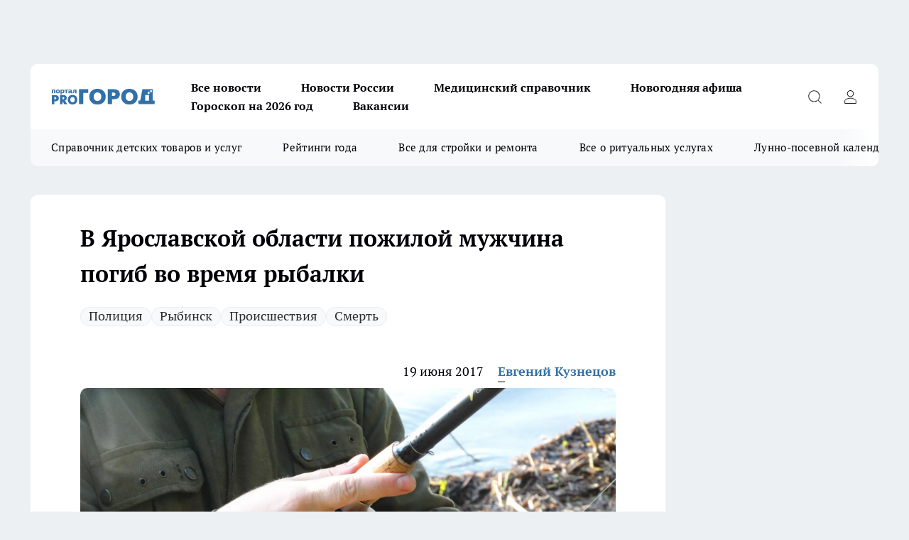

--- FILE ---
content_type: text/html; charset=utf-8
request_url: https://progorod76.ru/news/20725
body_size: 26113
content:
<!DOCTYPE html><html lang="ru" id="KIROV"><head><meta charSet="utf-8" data-next-head=""/><meta name="viewport" content="width=device-width, initial-scale=1" data-next-head=""/><meta property="og:url" content="https://progorod76.ru/news/20725" data-next-head=""/><meta name="twitter:card" content="summary" data-next-head=""/><title data-next-head="">В Рыбинске мужчина утонул во время рыбалки</title><meta name="keywords" content="" data-next-head=""/><meta name="description" content="В Рыбинске из Волги выловили тело рыбака. Мужчину разыскивали с начала июня." data-next-head=""/><meta property="og:type" content="article" data-next-head=""/><meta property="og:title" content="В Ярославской области пожилой мужчина погиб во время рыбалки" data-next-head=""/><meta property="og:description" content="В Рыбинске из Волги выловили тело рыбака. Мужчину разыскивали с начала июня." data-next-head=""/><meta property="og:image" content="/userfiles/picfullsize/img-20725-14978627962954.jpg" data-next-head=""/><meta property="og:image:width" content="800" data-next-head=""/><meta property="og:image:height" content="400" data-next-head=""/><meta property="og:site_name" content="Про Город Ярославль" data-next-head=""/><meta name="twitter:title" content="В Ярославской области пожилой мужчина погиб во время рыбалки" data-next-head=""/><meta name="twitter:description" content="В Рыбинске из Волги выловили тело рыбака. Мужчину разыскивали с начала июня." data-next-head=""/><meta name="twitter:image:src" content="/userfiles/picfullsize/img-20725-14978627962954.jpg" data-next-head=""/><link rel="canonical" href="https://progorod76.ru/news/20725" data-next-head=""/><link rel="amphtml" href="https://progorod76.ru/amp/20725" data-next-head=""/><meta name="robots" content="max-image-preview:large" data-next-head=""/><meta name="author" content="https://progorod76.ru/redactors/1776" data-next-head=""/><meta property="og:locale" content="ru_RU" data-next-head=""/><link rel="preload" href="/fonts/ptserif.woff2" type="font/woff2" as="font" crossorigin="anonymous"/><link rel="preload" href="/fonts/ptserifbold.woff2" type="font/woff2" as="font" crossorigin="anonymous"/><link rel="manifest" href="/manifest.json"/><link type="application/rss+xml" href="https://progorod76.ru/rss.xml" rel="alternate" title="Новости Ярославля — Про Город Ярославль"/><link rel="preload" href="/_next/static/css/2b22fb226a07aa76.css" as="style"/><link rel="preload" href="/_next/static/css/dcff7c985eafaa06.css" as="style"/><link rel="preload" href="/_next/static/css/e0b2c6c55ac76073.css" as="style"/><script type="application/ld+json" data-next-head="">{
                  "@context":"http://schema.org",
                  "@type": "Article",
                  "headline": "В Ярославской области пожилой мужчина погиб во время рыбалки ",
                  "image": "https://progorod76.ru/userfiles/picfullsize/img-20725-14978627962954.jpg",
                  "author": [
                    {
                      "@type":"Person",
                      "name":"Евгений Кузнецов",
                      "url": "https://progorod76.ru/redactors/1776"
                    }
                  ],
                  "@graph": [
                      {
                        "@type":"BreadcrumbList",
                        "itemListElement":[
                            {
                              "@type":"ListItem",
                              "position":1,
                              "item":{
                                "@id":"https://progorod76.ru/news",
                                "name":"Новости"
                               }
                             }
                           ]
                       },
                       {
                        "@type": "NewsArticle",
                        "@id": "https://progorod76.ru/news/20725",
                        "headline": "В Ярославской области пожилой мужчина погиб во время рыбалки ",
                        "datePublished":"2017-06-19T08:56:00.000Z",
                        "dateModified":"2020-10-05T03:43:02.000Z",
                        "text": "В Рыбинске из Волги выловили тело рыбака. Мужчину разыскивали с начала июня.70-летний рыбинец ушел на рыбалку в пятницу, 9 июня. Домой он больше не вернулся. Печальную весть о его гибели сообщили в Следственном комитете по Ярославской области. 17 июня из Волги выловили тело рыбака.Правоохранители опросили очевидцев, осмотрели место происшествия. Согласно основной версии, мужчина утонул во время рыбалки.Процессуальное решение касательно гибели мужчины будет принято по результатам доследственной проверки.  Приходилось ли вам оказывать помощь тонущим людям? Делитесь историями под публикацией. ",
                        "author": [
                             {
                               "@type":"Person",
                               "name":"Евгений Кузнецов",
                               "url": "https://progorod76.ru/redactors/1776"
                              }
                          ],
                        "about": [{
           "name": "Полиция"
         },{
           "name": "Рыбинск"
         },{
           "name": "Происшествия"
         },{
           "name": "Смерть"
         }],
                        "url": "https://progorod76.ru/news/20725",
                        "image": "https://progorod76.ru/userfiles/picfullsize/img-20725-14978627962954.jpg"
                       }
                   ]
               }
              </script><link rel="stylesheet" href="/_next/static/css/2b22fb226a07aa76.css" data-n-g=""/><link rel="stylesheet" href="/_next/static/css/dcff7c985eafaa06.css" data-n-p=""/><link rel="stylesheet" href="/_next/static/css/e0b2c6c55ac76073.css" data-n-p=""/><noscript data-n-css=""></noscript><script defer="" noModule="" src="/_next/static/chunks/polyfills-42372ed130431b0a.js"></script><script src="/_next/static/chunks/webpack-e830e61e62de3be2.js" defer=""></script><script src="/_next/static/chunks/framework-d33e0fe36067854f.js" defer=""></script><script src="/_next/static/chunks/main-1b4abd9deb42ed94.js" defer=""></script><script src="/_next/static/chunks/pages/_app-cf9011018401d444.js" defer=""></script><script src="/_next/static/chunks/5494-067fba47ae41196a.js" defer=""></script><script src="/_next/static/chunks/7035-3b3d880e7551c466.js" defer=""></script><script src="/_next/static/chunks/8823-615ff6054d00f2a6.js" defer=""></script><script src="/_next/static/chunks/4663-a5726e495256d7f7.js" defer=""></script><script src="/_next/static/chunks/8345-11b275cf340c2d7e.js" defer=""></script><script src="/_next/static/chunks/9704-cb3dc341950fa7b7.js" defer=""></script><script src="/_next/static/chunks/2524-1baf07b6b26d2f1b.js" defer=""></script><script src="/_next/static/chunks/pages/%5Brubric%5D/%5Bid%5D-109ef51176bf3423.js" defer=""></script><script src="/_next/static/hDtd0tarlAi66IELRfAMO/_buildManifest.js" defer=""></script><script src="/_next/static/hDtd0tarlAi66IELRfAMO/_ssgManifest.js" defer=""></script><style id="__jsx-338156427">.pensnewsHeader.jsx-338156427 .header_hdrWrp__g7C1R.jsx-338156427{background-color:#ffcc01}@media screen and (max-width:1024px){.header_hdr__PoRiO.pensnewsHeader.jsx-338156427{border-bottom:none}}@media screen and (max-width:640px){.header_hdr__PoRiO.pensnewsHeader.jsx-338156427{border-left:none;border-right:none}}</style><style id="__jsx-9e1d86d8dcbbd77e">.logoPg23.jsx-9e1d86d8dcbbd77e{width:110px}.logo-irkutsk.jsx-9e1d86d8dcbbd77e,.logo-irkutsk.jsx-9e1d86d8dcbbd77e img.jsx-9e1d86d8dcbbd77e{width:180px}.pensnewsHeader.jsx-9e1d86d8dcbbd77e{width:110px}.logo-media41.jsx-9e1d86d8dcbbd77e{width:105px}.logo-gorodglazov.jsx-9e1d86d8dcbbd77e{width:105px}@media screen and (max-width:1024px){.logoPg23.jsx-9e1d86d8dcbbd77e{width:85px}.logo-media41.jsx-9e1d86d8dcbbd77e{width:70px}.pensnewsHeader.jsx-9e1d86d8dcbbd77e{width:88px}.logo-irkutsk.jsx-9e1d86d8dcbbd77e,.logo-irkutsk.jsx-9e1d86d8dcbbd77e img.jsx-9e1d86d8dcbbd77e{width:110px}}</style><style id="__jsx-4bc5312448bc76c0">.pensnewsHeader.jsx-4bc5312448bc76c0{background:#ffc000}.pensnewsHeader.jsx-4bc5312448bc76c0::before{background:-webkit-linear-gradient(left,rgba(255,255,255,0)0%,#ffc000 100%);background:-moz-linear-gradient(left,rgba(255,255,255,0)0%,#ffc000 100%);background:-o-linear-gradient(left,rgba(255,255,255,0)0%,#ffc000 100%);background:linear-gradient(to right,rgba(255,255,255,0)0%,#ffc000 100%)}</style></head><body><div id="body-scripts"></div><div id="__next"><div></div><div class="project-layout_projectLayout__TJqPM"><div class="banner-top_top__xsfew"><div class="banner-top_topPushLinkIframe__PFcUK"></div></div><header class="jsx-338156427 header_hdr__PoRiO "><div class="container-layout_container__qIK7r"><div class="jsx-338156427 header_hdrWrp__g7C1R"><button type="button" aria-label="Открыть меню" class="burger_burger__NqMNl burger_burgerHide__uhY8_"></button><div class="jsx-9e1d86d8dcbbd77e logo_lg__vBVQp"><a href="/"><img src="/logo.svg" alt="Логотип новостного портала Прогород" width="146" loading="lazy" class="jsx-9e1d86d8dcbbd77e"/></a></div><div class="jsx-338156427 "><nav class=""><ul class="nav_nv__KXTxf nav_nvMain__7cvF2"><li><a class="nav_nvLk__CFg_j" href="https://progorod76.ru/articles">Все новости</a></li><li><a class="nav_nvLk__CFg_j" href="/tags/novosti-rossii">Новости России</a></li><li><a class="nav_nvLk__CFg_j" target="_blank" href="https://progorod76.ru/specials/88295">Медицинский справочник</a></li><li><a class="nav_nvLk__CFg_j" target="_blank" href="https://progorod76.ru/specials/93728">Новогодняя афиша</a></li><li><a class="nav_nvLk__CFg_j" target="_blank" href="https://progorod76.ru/specials/93231">Гороскоп на 2026 год</a></li><li><a class="nav_nvLk__CFg_j" target="_blank" href="https://progorod76.ru/specials/85292">Вакансии</a></li></ul></nav></div><div class="jsx-338156427 header_hdrBtnRight__Yggmd"><button type="button" aria-label="Открыть поиск" class="jsx-338156427 header_hdrBtnIcon__g_dY2 header_hdrBtnIconSrch__xQWbI"></button><button type="button" aria-label="Войти на сайт" class="jsx-338156427 header_hdrBtnIcon__g_dY2 header_hdrBtnIconPrfl__HERVg"></button></div></div></div></header><div class="jsx-4bc5312448bc76c0 sub-menu_sbm__nbuXj"><div class="container-layout_container__qIK7r"><div class="jsx-4bc5312448bc76c0 sub-menu_sbmWrp__oDFa1"><ul class="jsx-4bc5312448bc76c0 sub-menu_sbmLs__G2_MO"><li><a class="sub-menu_sbmLk__RAO8Y" rel="noopener noreferrer nofollow" target="_blank" href="https://progorod76.ru/specials/88281">Справочник детских товаров и услуг</a></li><li><a class="sub-menu_sbmLk__RAO8Y" rel="noopener noreferrer nofollow" target="_blank" href="https://progorod76.ru/specials/93009">Рейтинги года</a></li><li><a class="sub-menu_sbmLk__RAO8Y" rel="noopener noreferrer nofollow" target="_blank" href="https://progorod76.ru/specials/86394">Все для стройки и ремонта</a></li><li><a class="sub-menu_sbmLk__RAO8Y" rel="noopener noreferrer nofollow" target="_blank" href="https://progorod76.ru/specials/86397">Все о ритуальных услугах</a></li><li><a class="sub-menu_sbmLk__RAO8Y" rel="noopener noreferrer nofollow" target="_blank" href="https://progorod76.ru/specials/80963">Лунно-посевной календарь</a></li></ul></div></div></div><div class="container-layout_container__qIK7r"></div><div class="notifycation_notifycation__X6Fsx notifycation_notifycationActive__tGtsQ"><div class="notifycation_notifycationWrap__4oNJ1"><div class="notifycation_notifycationInfoText__vfloO"><span class="notifycation_notifycationText__aBfj9"><p>Во время посещения сайта Вы соглашаетесь&nbsp;с&nbsp;использованием файлов cookie,&nbsp;которые указаны&nbsp;в&nbsp;<a href="/privacy_policy">Политике обработки персональных данных</a>.</p></span></div><button class="button_button__dZRSb notifycation_notifycationBtn__edFSx" type="button">Принять</button></div></div><main><div class="container-layout_container__qIK7r"><div id="article-main"><div class="article-next is-current" data-article-id="20725"><div class="project-col2-layout_grid__bQHyt"><div><div><div class="article_article__3oP52" itemType="http://schema.org/NewsArticle" itemScope=""><meta itemProp="identifier" content="20725"/><meta itemProp="name" content="В Ярославской области пожилой мужчина погиб во время рыбалки"/><div class="article-body_articleBody__nbWQO" itemProp="articleBody" id="articleBody"><div class="article-layout_wrap__N3OU6"><h1 itemProp="headline">В Ярославской области пожилой мужчина погиб во время рыбалки</h1><ul class="article-tags_articleTags__ElBhp"><li class="article-tags_articleTagsItem__lbAkD"><a href="/tags/150" class="article-tags_articleTagsLink__ciKR5">Полиция</a></li><li class="article-tags_articleTagsItem__lbAkD"><a href="/tags/203" class="article-tags_articleTagsLink__ciKR5">Рыбинск</a></li><li class="article-tags_articleTagsItem__lbAkD"><a href="/tags/73" class="article-tags_articleTagsLink__ciKR5">Происшествия</a></li><li class="article-tags_articleTagsItem__lbAkD"><a href="/tags/74" class="article-tags_articleTagsLink__ciKR5">Смерть</a></li></ul><ul class="article-info_articleInfo__rt3Kc"><li class="article-info_articleInfoItem__UkdWc"><span itemProp="datePublished" content="19 июня 2017" class="article-info_articleInfoDate__f8F79">19 июня 2017</span></li><li class="article-info_articleInfoItem__UkdWc" itemProp="author" itemScope="" itemType="http://schema.org/Person"><meta itemProp="name" content="Евгений Кузнецов"/><a class="article-info_articleInfoAuthor__lRZFT" itemProp="url" href="/redactors/1776">Евгений Кузнецов</a></li></ul><div class="article-body_articleBodyImgWrap__kKHw6"><picture><source type="image/webp" media="(max-width: 480px)" srcSet="/userfiles/picnews/img-20725-14978627962954.jpg.webp"/><source media="(max-width: 480px)" srcSet="/userfiles/picnews/img-20725-14978627962954.jpg"/><source type="image/webp" srcSet="/userfiles/picfullsize/img-20725-14978627962954.jpg.webp"/><img class="article-body_articleBodyImg__tkI0y" id="articleBodyImg" itemProp="image" src="/userfiles/picfullsize/img-20725-14978627962954.jpg" alt="В Ярославской области пожилой мужчина погиб во время рыбалки" width="840" fetchPriority="high"/></picture><span class="article-body_articleBodyImgAuthor__BbMax">Фото из архива «Pro Города»</span></div><div class="social-list-subscribe_socialListSubscribe__CTULx article-body_articleBodySocialListSubcribe__S3GtM"><div class="social-list-subscribe_socialListSubscribeLinks__YTMuC social-list-subscribe_socialListSubscribeLinksMoveTwo__dKSvT"><a class="social-list-subscribe_socialListSubscribeLink__AZsvQ social-list-subscribe_socialListSubscribeLinkVk__ND_2J" href="http://vk.com/progorod76" aria-label="Группа ВКонтакте" target="_blank" rel="nofollow noreferrer"></a><a class="social-list-subscribe_socialListSubscribeLink__AZsvQ social-list-subscribe_socialListSubscribeLinkTg__zVmYX" href="https://t.me/progorod_76" aria-label="Телеграм-канал" target="_blank" rel="nofollow noreferrer"></a></div></div><div><p><strong>Рыбинца разыскивали 9 дней</strong></p>
<p>В Рыбинске из Волги выловили тело рыбака. Мужчину разыскивали с начала июня.<br><br><strong>70-летний рыбинец </strong>ушел на рыбалку в пятницу, 9 июня. Домой он больше не вернулся. <br><br><strong>Печальную весть</strong> о его гибели сообщили <a href="http://yaroslavl.sledcom.ru/news/item/1142402/" target="_blank" rel="nofollow">в Следственном комитете по Ярославской области</a>. 17 июня из Волги выловили тело рыбака.<br><br><strong>Правоохранители опросили</strong> очевидцев, осмотрели место происшествия. Согласно основной версии, <a href="http://progorod76.ru/news/20595" target="_blank">мужчина утонул </a>во время рыбалки.<br><br><strong>Процессуальное решение</strong> <a href="http://progorod76.ru/news/20595" target="_blank">касательно гибели мужчины</a> будет принято по результатам доследственной проверки.</p></div><div>

<p class="article__insert"><strong>Приходилось ли вам оказывать помощь тонущим людям? Делитесь историями под публикацией.</strong></p></div><div>
</div><div></div><div class="article-body_articleBodyGallery__LAio8"></div></div></div><p>...</p><div class="article-social_articleSocial__S4rQr"><ul class="article-social_articleSocialList__tZ8Wb"><li class="article-social_articleSocialItem__YAXb7"><button class="react-share__ShareButton article-social_articleSocialIcon__IbSjb article-social_articleSocialIconVk__bimAD" style="background-color:transparent;border:none;padding:0;font:inherit;color:inherit;cursor:pointer"> </button><span class="react-share__ShareCount article-social_articleSocialCount__cuBt_"></span></li><li class="article-social_articleSocialItem__YAXb7"><button class="react-share__ShareButton article-social_articleSocialIcon__IbSjb article-social_articleSocialIconWs__IDcaX" style="background-color:transparent;border:none;padding:0;font:inherit;color:inherit;cursor:pointer"></button></li><li class="article-social_articleSocialItem__YAXb7"><button class="react-share__ShareButton" style="background-color:transparent;border:none;padding:0;font:inherit;color:inherit;cursor:pointer"><span class="article-social_articleSocialIcon__IbSjb article-social_articleSocialIconTm__h6xgf"></span></button></li></ul></div><div><div class="bannersInnerArticleAfterTags"></div><div class="article-related_readAlso__IghH2"><h2 class="article-related_readAlsoTitle__pmdtz">Читайте также:</h2><ul class="article-related_readAlsoList__5bX2H"><li class="article-related_readAlsoItem__FqR_c"><a class="article-related_readAlsoLink__fo1sD" href="/news/95742">«На страховку работал 100%»: лось рухнул под колёса авто, споткнувшись о сугроб в Ярославской области<span class="article-related_readAlsoTime__TvqSP">07:42</span></a></li><li class="article-related_readAlsoItem__FqR_c"><a class="article-related_readAlsoLink__fo1sD" href="/news/95732">Ярославский рекорд: 12 000 жителей сдали ГТО в 2025 году, четверть миллиона участников за 11 лет<span class="article-related_readAlsoTime__TvqSP">06:21</span></a></li></ul></div></div></div></div></div><div class="project-col2-layout_colRight__MHD0n"><div class="rows-layout_rows__Xvg8M"><div class="contentRightMainBanner"></div><div class="news-column_nwsCln__ZqIF_"><div class="news-column_nwsClnInner__Dhv6L" style="height:auto"><h2 class="news-column_nwsClnTitle___uKYI">Популярное</h2><ul class="news-column_nwsClnContainer__ZrAFb"><li class="news-column-item_newsColumnItem__wsaw4"><a class="news-column-item_newsColumnItemLink__1FjRT" title="Лунно-посевной календарь на 2026 год: что и когда нужно сажать" target="_blank" href="/specials/80963"><h3 class="news-column-item_newsColumnItemTitle__NZUkM"><span class="news-column-item_newsColumnItemTitleInner__H_Zhk">Лунно-посевной календарь на 2026 год: что и когда нужно сажать</span></h3></a></li><li class="news-column-item_newsColumnItem__wsaw4"><a class="news-column-item_newsColumnItemLink__1FjRT" title="Я в вагоне с 40 туристами из Китая: что они делают в поездах РЖД" href="/news/94884"><h3 class="news-column-item_newsColumnItemTitle__NZUkM"><span class="news-column-item_newsColumnItemTitleInner__H_Zhk">Я в вагоне с 40 туристами из Китая: что они делают в поездах РЖД</span></h3><span class="news-column-item_newsColumnItemTime__P0OWS">12 января </span></a></li><li class="news-column-item_newsColumnItem__wsaw4"><a class="news-column-item_newsColumnItemLink__1FjRT" title="Забыли про курагу и изюм: ученые назвали суперсухофрукт, который их превосходит" href="/news/94753"><h3 class="news-column-item_newsColumnItemTitle__NZUkM"><span class="news-column-item_newsColumnItemTitleInner__H_Zhk">Забыли про курагу и изюм: ученые назвали суперсухофрукт, который их превосходит</span></h3><span class="news-column-item_newsColumnItemTime__P0OWS">11 января </span></a></li><li class="news-column-item_newsColumnItem__wsaw4"><a class="news-column-item_newsColumnItemLink__1FjRT" title="Что означает, когда кошка спит рядом с вами: основные причины и полезные советы" href="/news/93988"><h3 class="news-column-item_newsColumnItemTitle__NZUkM"><span class="news-column-item_newsColumnItemTitleInner__H_Zhk">Что означает, когда кошка спит рядом с вами: основные причины и полезные советы</span></h3><span class="news-column-item_newsColumnItemTime__P0OWS">2 января </span></a></li><li class="news-column-item_newsColumnItem__wsaw4"><a class="news-column-item_newsColumnItemLink__1FjRT" title="Засовываю сковороду в пакет, и нагар просто осыпается — сковорода сверкает, как новая" href="/news/93862"><h3 class="news-column-item_newsColumnItemTitle__NZUkM"><span class="news-column-item_newsColumnItemTitleInner__H_Zhk">Засовываю сковороду в пакет, и нагар просто осыпается — сковорода сверкает, как новая</span></h3><span class="news-column-item_newsColumnItemTime__P0OWS">31 декабря <!-- -->2025</span></a></li><li class="news-column-item_newsColumnItem__wsaw4"><a class="news-column-item_newsColumnItemLink__1FjRT" title="Собираю по 10 ведер с куста: покупаю рассаду уже в январе – засаживаю всю дачу и радуюсь" href="/news/94206"><h3 class="news-column-item_newsColumnItemTitle__NZUkM"><span class="news-column-item_newsColumnItemTitleInner__H_Zhk">Собираю по 10 ведер с куста: покупаю рассаду уже в январе – засаживаю всю дачу и радуюсь</span></h3><span class="news-column-item_newsColumnItemTime__P0OWS">5 января </span></a></li><li class="news-column-item_newsColumnItem__wsaw4"><a class="news-column-item_newsColumnItemLink__1FjRT" title="Мастер по обуви с полувековым опытом рассказал про трюк с солью, который спасает подошвы от расслоения" href="/news/94272"><h3 class="news-column-item_newsColumnItemTitle__NZUkM"><span class="news-column-item_newsColumnItemTitleInner__H_Zhk">Мастер по обуви с полувековым опытом рассказал про трюк с солью, который спасает подошвы от расслоения</span></h3><span class="news-column-item_newsColumnItemTime__P0OWS">5 января </span></a></li><li class="news-column-item_newsColumnItem__wsaw4"><a class="news-column-item_newsColumnItemLink__1FjRT" title="Стихотворение Ларисы Рубальской, которое меняет взгляд на несовершенство жизни" href="/news/93820"><h3 class="news-column-item_newsColumnItemTitle__NZUkM"><span class="news-column-item_newsColumnItemTitleInner__H_Zhk">Стихотворение Ларисы Рубальской, которое меняет взгляд на несовершенство жизни</span></h3><span class="news-column-item_newsColumnItemTime__P0OWS">31 декабря <!-- -->2025</span></a></li><li class="news-column-item_newsColumnItem__wsaw4"><a class="news-column-item_newsColumnItemLink__1FjRT" title="Три породы кошек, которые признаны королевами красоты. Вы не сможете отвести от них взгляд" href="/news/94000"><h3 class="news-column-item_newsColumnItemTitle__NZUkM"><span class="news-column-item_newsColumnItemTitleInner__H_Zhk">Три породы кошек, которые признаны королевами красоты. Вы не сможете отвести от них взгляд</span></h3><span class="news-column-item_newsColumnItemTime__P0OWS">3 января </span></a></li><li class="news-column-item_newsColumnItem__wsaw4"><a class="news-column-item_newsColumnItemLink__1FjRT" title="Полезный гайд: как оставаться на связи, даже если мобильный интернет ограничен" target="_blank" href="/specials/93494"><h3 class="news-column-item_newsColumnItemTitle__NZUkM"><span class="news-column-item_newsColumnItemTitleInner__H_Zhk">Полезный гайд: как оставаться на связи, даже если мобильный интернет ограничен</span></h3></a></li><li class="news-column-item_newsColumnItem__wsaw4"><a class="news-column-item_newsColumnItemLink__1FjRT" title="Новогодние каникулы: транспорт, телефоны, мероприятия" target="_blank" href="/specials/93728"><h3 class="news-column-item_newsColumnItemTitle__NZUkM"><span class="news-column-item_newsColumnItemTitleInner__H_Zhk">Новогодние каникулы: транспорт, телефоны, мероприятия</span></h3></a></li><li class="news-column-item_newsColumnItem__wsaw4"><a class="news-column-item_newsColumnItemLink__1FjRT" title="В Пятёрочке обнаружили элитный кофе по цене чая: вкус как в итальянской кофейне" href="/news/94561"><h3 class="news-column-item_newsColumnItemTitle__NZUkM"><span class="news-column-item_newsColumnItemTitleInner__H_Zhk">В Пятёрочке обнаружили элитный кофе по цене чая: вкус как в итальянской кофейне</span></h3><span class="news-column-item_newsColumnItemTime__P0OWS">10 января </span></a></li><li class="news-column-item_newsColumnItem__wsaw4"><a class="news-column-item_newsColumnItemLink__1FjRT" title="Один лавровый лист, и мыши обходят дом стороной: безопасная защита" href="/news/93541"><h3 class="news-column-item_newsColumnItemTitle__NZUkM"><span class="news-column-item_newsColumnItemTitleInner__H_Zhk">Один лавровый лист, и мыши обходят дом стороной: безопасная защита</span></h3><span class="news-column-item_newsColumnItemTime__P0OWS">27 декабря <!-- -->2025</span></a></li><li class="news-column-item_newsColumnItem__wsaw4"><a class="news-column-item_newsColumnItemLink__1FjRT" title="Мне дарят флакончики парфюма, которые я не ношу - нашла 10 способов их использовать дома" href="/news/94239"><h3 class="news-column-item_newsColumnItemTitle__NZUkM"><span class="news-column-item_newsColumnItemTitleInner__H_Zhk">Мне дарят флакончики парфюма, которые я не ношу - нашла 10 способов их использовать дома</span></h3><span class="news-column-item_newsColumnItemTime__P0OWS">6 января </span></a></li><li class="news-column-item_newsColumnItem__wsaw4"><a class="news-column-item_newsColumnItemLink__1FjRT" title="Мастер обуви раскрыл трюк с содой: как спасить подошву на долгие годы за минуту" href="/news/93859"><h3 class="news-column-item_newsColumnItemTitle__NZUkM"><span class="news-column-item_newsColumnItemTitleInner__H_Zhk">Мастер обуви раскрыл трюк с содой: как спасить подошву на долгие годы за минуту</span></h3><span class="news-column-item_newsColumnItemTime__P0OWS">31 декабря <!-- -->2025</span></a></li><li class="news-column-item_newsColumnItem__wsaw4"><a class="news-column-item_newsColumnItemLink__1FjRT" title="Один порошок на ботинки - и лёд больше не враг: хожу по льду, как по асфальту в июле" href="/news/93810"><h3 class="news-column-item_newsColumnItemTitle__NZUkM"><span class="news-column-item_newsColumnItemTitleInner__H_Zhk">Один порошок на ботинки - и лёд больше не враг: хожу по льду, как по асфальту в июле</span></h3><span class="news-column-item_newsColumnItemTime__P0OWS">1 января </span></a></li><li class="news-column-item_newsColumnItem__wsaw4"><a class="news-column-item_newsColumnItemLink__1FjRT" title="Как правильно заливать гель в стиральную машину: основные секреты и ошибки" href="/news/94317"><h3 class="news-column-item_newsColumnItemTitle__NZUkM"><span class="news-column-item_newsColumnItemTitleInner__H_Zhk">Как правильно заливать гель в стиральную машину: основные секреты и ошибки</span></h3><span class="news-column-item_newsColumnItemTime__P0OWS">6 января </span></a></li><li class="news-column-item_newsColumnItem__wsaw4"><a class="news-column-item_newsColumnItemLink__1FjRT" title="Где построят два новых детских сада и школу?" target="_blank" href="/specials/93015"><h3 class="news-column-item_newsColumnItemTitle__NZUkM"><span class="news-column-item_newsColumnItemTitleInner__H_Zhk">Где построят два новых детских сада и школу?</span></h3></a></li><li class="news-column-item_newsColumnItem__wsaw4"><a class="news-column-item_newsColumnItemLink__1FjRT" title="Один простой прием при варке пельменей делает их вкуснее: совет  опытной хозяйки " href="/news/94174"><h3 class="news-column-item_newsColumnItemTitle__NZUkM"><span class="news-column-item_newsColumnItemTitleInner__H_Zhk">Один простой прием при варке пельменей делает их вкуснее: совет  опытной хозяйки </span></h3><span class="news-column-item_newsColumnItemTime__P0OWS">4 января </span></a></li><li class="news-column-item_newsColumnItem__wsaw4"><a class="news-column-item_newsColumnItemLink__1FjRT" title="Кладу ложку кофе на туалетную бумагу – очень радуюсь результату " href="/news/93533"><h3 class="news-column-item_newsColumnItemTitle__NZUkM"><span class="news-column-item_newsColumnItemTitleInner__H_Zhk">Кладу ложку кофе на туалетную бумагу – очень радуюсь результату </span></h3><span class="news-column-item_newsColumnItemTime__P0OWS">27 декабря <!-- -->2025</span></a></li></ul><div class="loader_loader__JGzFU"><div class="loader_loaderEllips__3ZD2W"><div></div><div></div><div></div><div></div></div></div></div></div></div></div></div><div class="project-col3-layout_grid__g_pTk project-col3-layout-news"><div class="project-col3-layout_colLeft__qJTHK"><div class="news-column_nwsCln__ZqIF_"><div class="news-column_nwsClnInner__Dhv6L" style="height:auto"><h2 class="news-column_nwsClnTitle___uKYI">Последние новости</h2><ul class="news-column_nwsClnContainer__ZrAFb"><li class="news-column-item_newsColumnItem__wsaw4"><a class="news-column-item_newsColumnItemLink__1FjRT" title="«На страховку работал 100%»: лось рухнул под колёса авто, споткнувшись о сугроб в Ярославской области" href="/news/95742"><h3 class="news-column-item_newsColumnItemTitle__NZUkM"><span class="news-column-item_newsColumnItemTitleInner__H_Zhk">«На страховку работал 100%»: лось рухнул под колёса авто, споткнувшись о сугроб в Ярославской области</span></h3><span class="news-column-item_newsColumnItemTime__P0OWS">07:42</span></a></li><li class="news-column-item_newsColumnItem__wsaw4"><a class="news-column-item_newsColumnItemLink__1FjRT" title="Огурцы всходят уже через 45 дней: лучшие сорта, которые я сажаю пятый год подряд" href="/news/95739"><h3 class="news-column-item_newsColumnItemTitle__NZUkM"><span class="news-column-item_newsColumnItemTitleInner__H_Zhk">Огурцы всходят уже через 45 дней: лучшие сорта, которые я сажаю пятый год подряд</span></h3><span class="news-column-item_newsColumnItemTime__P0OWS">07:40</span></a></li><li class="news-column-item_newsColumnItem__wsaw4"><a class="news-column-item_newsColumnItemLink__1FjRT" title="Объект культурного наследия за 16 млн рублей превратят в отель в центре Ярославля" href="/news/95740"><h3 class="news-column-item_newsColumnItemTitle__NZUkM"><span class="news-column-item_newsColumnItemTitleInner__H_Zhk">Объект культурного наследия за 16 млн рублей превратят в отель в центре Ярославля</span></h3><span class="news-column-item_newsColumnItemTime__P0OWS">07:22</span></a></li><li class="news-column-item_newsColumnItem__wsaw4"><a class="news-column-item_newsColumnItemLink__1FjRT" title="Помидоры без вкуса: какие гибриды разочаровывают огородников" href="/news/95659"><h3 class="news-column-item_newsColumnItemTitle__NZUkM"><span class="news-column-item_newsColumnItemTitleInner__H_Zhk">Помидоры без вкуса: какие гибриды разочаровывают огородников</span></h3><span class="news-column-item_newsColumnItemTime__P0OWS">07:10</span></a></li><li class="news-column-item_newsColumnItem__wsaw4"><a class="news-column-item_newsColumnItemLink__1FjRT" title="«Выдумка и манипуляция»: священник разоблачил фейк о тайном послании Девы Марии в Фатиме" href="/news/95734"><h3 class="news-column-item_newsColumnItemTitle__NZUkM"><span class="news-column-item_newsColumnItemTitleInner__H_Zhk">«Выдумка и манипуляция»: священник разоблачил фейк о тайном послании Девы Марии в Фатиме</span></h3><span class="news-column-item_newsColumnItemTime__P0OWS">07:03</span></a></li><li class="news-column-item_newsColumnItem__wsaw4"><a class="news-column-item_newsColumnItemLink__1FjRT" title="Ярославна рассказала о воспоминаниях и авария с лосем: главные новости за 22 января в Ярославле" href="/news/95733"><h3 class="news-column-item_newsColumnItemTitle__NZUkM"><span class="news-column-item_newsColumnItemTitleInner__H_Zhk">Ярославна рассказала о воспоминаниях и авария с лосем: главные новости за 22 января в Ярославле</span></h3><span class="news-column-item_newsColumnItemTime__P0OWS">06:32</span></a></li><li class="news-column-item_newsColumnItem__wsaw4"><a class="news-column-item_newsColumnItemLink__1FjRT" title="РЖД шокировала россиян: ввели новый тип вагонов – плацкарт и купе уходят в прошлое" href="/news/95633"><h3 class="news-column-item_newsColumnItemTitle__NZUkM"><span class="news-column-item_newsColumnItemTitleInner__H_Zhk">РЖД шокировала россиян: ввели новый тип вагонов – плацкарт и купе уходят в прошлое</span></h3><span class="news-column-item_newsColumnItemTime__P0OWS">06:30</span></a></li><li class="news-column-item_newsColumnItem__wsaw4"><a class="news-column-item_newsColumnItemLink__1FjRT" title="Ярославский рекорд: 12 000 жителей сдали ГТО в 2025 году, четверть миллиона участников за 11 лет" href="/news/95732"><h3 class="news-column-item_newsColumnItemTitle__NZUkM"><span class="news-column-item_newsColumnItemTitleInner__H_Zhk">Ярославский рекорд: 12 000 жителей сдали ГТО в 2025 году, четверть миллиона участников за 11 лет</span></h3><span class="news-column-item_newsColumnItemTime__P0OWS">06:21</span></a></li><li class="news-column-item_newsColumnItem__wsaw4"><a class="news-column-item_newsColumnItemLink__1FjRT" title="Бросаю одну таблетку в лейку и рассада взлетает вверх - про удобрения можно забыть" href="/news/95649"><h3 class="news-column-item_newsColumnItemTitle__NZUkM"><span class="news-column-item_newsColumnItemTitleInner__H_Zhk">Бросаю одну таблетку в лейку и рассада взлетает вверх - про удобрения можно забыть</span></h3><span class="news-column-item_newsColumnItemTime__P0OWS">06:20</span></a></li><li class="news-column-item_newsColumnItem__wsaw4"><a class="news-column-item_newsColumnItemLink__1FjRT" title="Купил имбирь в «Чижике» и удивился: честный рассказ о сладком лакомстве " href="/news/95724"><h3 class="news-column-item_newsColumnItemTitle__NZUkM"><span class="news-column-item_newsColumnItemTitleInner__H_Zhk">Купил имбирь в «Чижике» и удивился: честный рассказ о сладком лакомстве </span></h3><span class="news-column-item_newsColumnItemTime__P0OWS">06:01</span></a></li><li class="news-column-item_newsColumnItem__wsaw4"><a class="news-column-item_newsColumnItemLink__1FjRT" title="«Лендровер» после опасного дрифта протаранил автобус с пассажирами в Рыбинске: трое пострадавших, включая ребенка" href="/news/95731"><h3 class="news-column-item_newsColumnItemTitle__NZUkM"><span class="news-column-item_newsColumnItemTitleInner__H_Zhk">«Лендровер» после опасного дрифта протаранил автобус с пассажирами в Рыбинске: трое пострадавших, включая ребенка</span></h3><span class="news-column-item_newsColumnItemTime__P0OWS">05:42</span></a></li><li class="news-column-item_newsColumnItem__wsaw4"><a class="news-column-item_newsColumnItemLink__1FjRT" title="Замените пышную свадьбу на этот формат: зумеры уже вовсю празднуют по-новому, а мы только спорим" href="/news/95723"><h3 class="news-column-item_newsColumnItemTitle__NZUkM"><span class="news-column-item_newsColumnItemTitleInner__H_Zhk">Замените пышную свадьбу на этот формат: зумеры уже вовсю празднуют по-новому, а мы только спорим</span></h3><span class="news-column-item_newsColumnItemTime__P0OWS">05:31</span></a></li><li class="news-column-item_newsColumnItem__wsaw4"><a class="news-column-item_newsColumnItemLink__1FjRT" title="Как закупиться и обустроить дом за копейки: завоз в «Чижик» и «Светофор», магазины переполнены" href="/news/95722"><h3 class="news-column-item_newsColumnItemTitle__NZUkM"><span class="news-column-item_newsColumnItemTitleInner__H_Zhk">Как закупиться и обустроить дом за копейки: завоз в «Чижик» и «Светофор», магазины переполнены</span></h3><span class="news-column-item_newsColumnItemTime__P0OWS">05:01</span></a></li><li class="news-column-item_newsColumnItem__wsaw4"><a class="news-column-item_newsColumnItemLink__1FjRT" title="Забыл про батареи: отапливаю коттедж зимой без расходов - большинство хозяев не знают об этом способе" href="/news/95643"><h3 class="news-column-item_newsColumnItemTitle__NZUkM"><span class="news-column-item_newsColumnItemTitleInner__H_Zhk">Забыл про батареи: отапливаю коттедж зимой без расходов - большинство хозяев не знают об этом способе</span></h3><span class="news-column-item_newsColumnItemTime__P0OWS">04:30</span></a></li><li class="news-column-item_newsColumnItem__wsaw4"><a class="news-column-item_newsColumnItemLink__1FjRT" title="Худо будет: 5 предметов, которые нельзя дарить, или уйдет благополучие из семьи - совет старших" href="/news/95647"><h3 class="news-column-item_newsColumnItemTitle__NZUkM"><span class="news-column-item_newsColumnItemTitleInner__H_Zhk">Худо будет: 5 предметов, которые нельзя дарить, или уйдет благополучие из семьи - совет старших</span></h3><span class="news-column-item_newsColumnItemTime__P0OWS">04:00</span></a></li><li class="news-column-item_newsColumnItem__wsaw4"><a class="news-column-item_newsColumnItemLink__1FjRT" title="Секрет идеального борща из советского учебника: две детали, которые превращают суп в шедевр" href="/news/95640"><h3 class="news-column-item_newsColumnItemTitle__NZUkM"><span class="news-column-item_newsColumnItemTitleInner__H_Zhk">Секрет идеального борща из советского учебника: две детали, которые превращают суп в шедевр</span></h3><span class="news-column-item_newsColumnItemTime__P0OWS">03:30</span></a></li><li class="news-column-item_newsColumnItem__wsaw4"><a class="news-column-item_newsColumnItemLink__1FjRT" title="Конец эпохи: единственная госветклиника в Ярославле закрывается после десятилетий работы" href="/news/95730"><h3 class="news-column-item_newsColumnItemTitle__NZUkM"><span class="news-column-item_newsColumnItemTitleInner__H_Zhk">Конец эпохи: единственная госветклиника в Ярославле закрывается после десятилетий работы</span></h3><span class="news-column-item_newsColumnItemTime__P0OWS">03:02</span></a></li><li class="news-column-item_newsColumnItem__wsaw4"><a class="news-column-item_newsColumnItemLink__1FjRT" title="Кровлю утеплить можно без демонтажа. Открыл способ, который экономит силы и деньги - комфорт в доме круглый год" href="/news/95656"><h3 class="news-column-item_newsColumnItemTitle__NZUkM"><span class="news-column-item_newsColumnItemTitleInner__H_Zhk">Кровлю утеплить можно без демонтажа. Открыл способ, который экономит силы и деньги - комфорт в доме круглый год</span></h3><span class="news-column-item_newsColumnItemTime__P0OWS">03:00</span></a></li><li class="news-column-item_newsColumnItem__wsaw4"><a class="news-column-item_newsColumnItemLink__1FjRT" title="Оставляю в квартире простой сигнал перед отъездом: это спасает от неприятных сюрпризов" href="/news/95638"><h3 class="news-column-item_newsColumnItemTitle__NZUkM"><span class="news-column-item_newsColumnItemTitleInner__H_Zhk">Оставляю в квартире простой сигнал перед отъездом: это спасает от неприятных сюрпризов</span></h3><span class="news-column-item_newsColumnItemTime__P0OWS">02:30</span></a></li><li class="news-column-item_newsColumnItem__wsaw4"><a class="news-column-item_newsColumnItemLink__1FjRT" title="Перестаньте мучить кошку: 9 бытовых звуков, от которых ваш питомец сходит с ума" href="/news/95721"><h3 class="news-column-item_newsColumnItemTitle__NZUkM"><span class="news-column-item_newsColumnItemTitleInner__H_Zhk">Перестаньте мучить кошку: 9 бытовых звуков, от которых ваш питомец сходит с ума</span></h3><span class="news-column-item_newsColumnItemTime__P0OWS">02:02</span></a></li><li class="news-column-item_newsColumnItem__wsaw4"><a class="news-column-item_newsColumnItemLink__1FjRT" title="Замените обычный образ жизни на эти 3 правила: учёные выяснили, как добавить себе 10 лет здоровья" href="/news/95720"><h3 class="news-column-item_newsColumnItemTitle__NZUkM"><span class="news-column-item_newsColumnItemTitleInner__H_Zhk">Замените обычный образ жизни на эти 3 правила: учёные выяснили, как добавить себе 10 лет здоровья</span></h3><span class="news-column-item_newsColumnItemTime__P0OWS">01:31</span></a></li><li class="news-column-item_newsColumnItem__wsaw4"><a class="news-column-item_newsColumnItemLink__1FjRT" title="500 талантов Ярославской области сразятся за звание лучших на федеральных чемпионатах «Профессионалы» до 15 февраля" href="/news/95719"><h3 class="news-column-item_newsColumnItemTitle__NZUkM"><span class="news-column-item_newsColumnItemTitleInner__H_Zhk">500 талантов Ярославской области сразятся за звание лучших на федеральных чемпионатах «Профессионалы» до 15 февраля</span></h3><span class="news-column-item_newsColumnItemTime__P0OWS">01:03</span></a></li><li class="news-column-item_newsColumnItem__wsaw4"><a class="news-column-item_newsColumnItemLink__1FjRT" title="Один штрих краски на подошву - и ноги не скользят даже на льду: простой лайфхак, который спасает" href="/news/95639"><h3 class="news-column-item_newsColumnItemTitle__NZUkM"><span class="news-column-item_newsColumnItemTitleInner__H_Zhk">Один штрих краски на подошву - и ноги не скользят даже на льду: простой лайфхак, который спасает</span></h3><span class="news-column-item_newsColumnItemTime__P0OWS">00:30</span></a></li><li class="news-column-item_newsColumnItem__wsaw4"><a class="news-column-item_newsColumnItemLink__1FjRT" title="Василиса Володина предсказала редкий шанс раз в 30 лет: кого ждут деньги и переворот в судьбе" href="/news/95712"><h3 class="news-column-item_newsColumnItemTitle__NZUkM"><span class="news-column-item_newsColumnItemTitleInner__H_Zhk">Василиса Володина предсказала редкий шанс раз в 30 лет: кого ждут деньги и переворот в судьбе</span></h3><span class="news-column-item_newsColumnItemTime__P0OWS">00:05</span></a></li><li class="news-column-item_newsColumnItem__wsaw4"><a class="news-column-item_newsColumnItemLink__1FjRT" title="Сбер вложит более 2 млрд рублей в «Угличский Пассаж»: две гостиницы и туристический комплекс к 2027 году" href="/news/95718"><h3 class="news-column-item_newsColumnItemTitle__NZUkM"><span class="news-column-item_newsColumnItemTitleInner__H_Zhk">Сбер вложит более 2 млрд рублей в «Угличский Пассаж»: две гостиницы и туристический комплекс к 2027 году</span></h3><span class="news-column-item_newsColumnItemTime__P0OWS">00:03</span></a></li><li class="news-column-item_newsColumnItem__wsaw4"><a class="news-column-item_newsColumnItemLink__1FjRT" title="Символ тысячной купюры: церковь XVII века в Ярославле отреставрируют с помощью цифровых технологий" href="/news/95717"><h3 class="news-column-item_newsColumnItemTitle__NZUkM"><span class="news-column-item_newsColumnItemTitleInner__H_Zhk">Символ тысячной купюры: церковь XVII века в Ярославле отреставрируют с помощью цифровых технологий</span></h3><span class="news-column-item_newsColumnItemTime__P0OWS">Вчера </span></a></li><li class="news-column-item_newsColumnItem__wsaw4"><a class="news-column-item_newsColumnItemLink__1FjRT" title="Добавляю соль в воду для полов - семья сразу заметила результат: вот что изменилось в доме" href="/news/95653"><h3 class="news-column-item_newsColumnItemTitle__NZUkM"><span class="news-column-item_newsColumnItemTitleInner__H_Zhk">Добавляю соль в воду для полов - семья сразу заметила результат: вот что изменилось в доме</span></h3><span class="news-column-item_newsColumnItemTime__P0OWS">Вчера </span></a></li><li class="news-column-item_newsColumnItem__wsaw4"><a class="news-column-item_newsColumnItemLink__1FjRT" title="Трагикомедия о «блаженном острове» без революции: ярославские студенты выступят на московской сцене Театра Гоголя" href="/news/95716"><h3 class="news-column-item_newsColumnItemTitle__NZUkM"><span class="news-column-item_newsColumnItemTitleInner__H_Zhk">Трагикомедия о «блаженном острове» без революции: ярославские студенты выступят на московской сцене Театра Гоголя</span></h3><span class="news-column-item_newsColumnItemTime__P0OWS">Вчера </span></a></li><li class="news-column-item_newsColumnItem__wsaw4"><a class="news-column-item_newsColumnItemLink__1FjRT" title="Произносите эту фразу врагам: они больше не посмеют вас трогать" href="/news/95650"><h3 class="news-column-item_newsColumnItemTitle__NZUkM"><span class="news-column-item_newsColumnItemTitleInner__H_Zhk">Произносите эту фразу врагам: они больше не посмеют вас трогать</span></h3><span class="news-column-item_newsColumnItemTime__P0OWS">Вчера </span></a></li><li class="news-column-item_newsColumnItem__wsaw4"><a class="news-column-item_newsColumnItemLink__1FjRT" title="Табачная фабрика XIX века станет центром привлечения иностранных туристов в Ярославскую область" href="/news/95715"><h3 class="news-column-item_newsColumnItemTitle__NZUkM"><span class="news-column-item_newsColumnItemTitleInner__H_Zhk">Табачная фабрика XIX века станет центром привлечения иностранных туристов в Ярославскую область</span></h3><span class="news-column-item_newsColumnItemTime__P0OWS">Вчера </span></a></li><li class="news-column-item_newsColumnItem__wsaw4"><a class="news-column-item_newsColumnItemLink__1FjRT" title="Как согреть ноги зимой без дорогих теплых стелек: этот лайфхак помогает сибирякам в самые холодные времена " href="/news/95711"><h3 class="news-column-item_newsColumnItemTitle__NZUkM"><span class="news-column-item_newsColumnItemTitleInner__H_Zhk">Как согреть ноги зимой без дорогих теплых стелек: этот лайфхак помогает сибирякам в самые холодные времена </span></h3><span class="news-column-item_newsColumnItemTime__P0OWS">Вчера </span></a></li><li class="news-column-item_newsColumnItem__wsaw4"><a class="news-column-item_newsColumnItemLink__1FjRT" title="Губернатор подписал: колледж индустрии питания присоединят к технолого-экономическому в Ярославле с 2026 года" href="/news/95714"><h3 class="news-column-item_newsColumnItemTitle__NZUkM"><span class="news-column-item_newsColumnItemTitleInner__H_Zhk">Губернатор подписал: колледж индустрии питания присоединят к технолого-экономическому в Ярославле с 2026 года</span></h3><span class="news-column-item_newsColumnItemTime__P0OWS">Вчера </span></a></li><li class="news-column-item_newsColumnItem__wsaw4"><a class="news-column-item_newsColumnItemLink__1FjRT" title="Забыл про лопату: простой способ очистить теплицу от снега без царапин" href="/news/95687"><h3 class="news-column-item_newsColumnItemTitle__NZUkM"><span class="news-column-item_newsColumnItemTitleInner__H_Zhk">Забыл про лопату: простой способ очистить теплицу от снега без царапин</span></h3><span class="news-column-item_newsColumnItemTime__P0OWS">Вчера </span></a></li><li class="news-column-item_newsColumnItem__wsaw4"><a class="news-column-item_newsColumnItemLink__1FjRT" title="Со следующей недели магазины дарят покупателям подарки: сети объявили о новой программе льгот" href="/news/95641"><h3 class="news-column-item_newsColumnItemTitle__NZUkM"><span class="news-column-item_newsColumnItemTitleInner__H_Zhk">Со следующей недели магазины дарят покупателям подарки: сети объявили о новой программе льгот</span></h3><span class="news-column-item_newsColumnItemTime__P0OWS">Вчера </span></a></li><li class="news-column-item_newsColumnItem__wsaw4"><a class="news-column-item_newsColumnItemLink__1FjRT" title="Период побед и прорывов: Володина объяснила, как использовать время с 20 января по максимуму" href="/news/95607"><h3 class="news-column-item_newsColumnItemTitle__NZUkM"><span class="news-column-item_newsColumnItemTitleInner__H_Zhk">Период побед и прорывов: Володина объяснила, как использовать время с 20 января по максимуму</span></h3><span class="news-column-item_newsColumnItemTime__P0OWS">Вчера </span></a></li></ul><div class="loader_loader__JGzFU"><div class="loader_loaderEllips__3ZD2W"><div></div><div></div><div></div><div></div></div></div></div></div></div><div><div><div class="project-col3-layout_row__XV0Qj"><div><div class="rows-layout_rows__Xvg8M"><div class="loader_loader__JGzFU"><div class="loader_loaderEllips__3ZD2W"><div></div><div></div><div></div><div></div></div></div><div id="banners-after-comments"><div class="bannersPartners"></div><div class="bannersPartners"></div><div class="bannersPartners"></div><div class="bannersPartners"></div></div><div class="bannerEndlessTape"></div></div></div><div class="project-col3-layout_contentRightStretch__WfZxi"><div class="rows-layout_rows__Xvg8M"></div></div></div></div></div></div></div></div></div></main><footer class="footer_ftr__y_qCp" id="footer"><div class="footer_ftrTop__pe1V6"><div class="container-layout_container__qIK7r"><div class="footer_ftrFlexRow__w_4q8"><ul class="footer-menu-top_ftrTopLst__0_PZe"><li class="footer-menu-top-item_ftrTopLstItem__lH_k9"><a class="footer-menu-top-item_ftrTopLstItemLnk__ScR7x" href="https://progorod36.ru/" rel="noreferrer" target="_blank">Про Город Воронеж</a></li><li class="footer-menu-top-item_ftrTopLstItem__lH_k9"><a class="footer-menu-top-item_ftrTopLstItemLnk__ScR7x" href="https://prodzer.ru/" rel="noreferrer" target="_blank">Про Город Дзержинск</a></li><li class="footer-menu-top-item_ftrTopLstItem__lH_k9"><a class="footer-menu-top-item_ftrTopLstItemLnk__ScR7x" href="https://pg37.ru/" rel="noreferrer" target="_blank">Про Город Иваново</a></li><li class="footer-menu-top-item_ftrTopLstItem__lH_k9"><a class="footer-menu-top-item_ftrTopLstItemLnk__ScR7x" href="https://pg12.ru/" rel="noreferrer" target="_blank">Про Город Йошкар-Ола</a></li><li class="footer-menu-top-item_ftrTopLstItem__lH_k9"><a class="footer-menu-top-item_ftrTopLstItemLnk__ScR7x" href="https://pg46.ru/" rel="noreferrer" target="_blank">Про Город Курск</a></li><li class="footer-menu-top-item_ftrTopLstItem__lH_k9"><a class="footer-menu-top-item_ftrTopLstItemLnk__ScR7x" href="https://progorodnn.ru" rel="noreferrer nofollow" target="_blank">Про Город Нижний Новгород</a></li><li class="footer-menu-top-item_ftrTopLstItem__lH_k9"><a class="footer-menu-top-item_ftrTopLstItemLnk__ScR7x" href="https://pgn21.ru/" rel="noreferrer" target="_blank">Про Город Новочебоксарск</a></li><li class="footer-menu-top-item_ftrTopLstItem__lH_k9"><a class="footer-menu-top-item_ftrTopLstItemLnk__ScR7x" href="https://pgr76.ru/" rel="noreferrer" target="_blank">Про Город Рыбинск</a></li><li class="footer-menu-top-item_ftrTopLstItem__lH_k9"><a class="footer-menu-top-item_ftrTopLstItemLnk__ScR7x" href="https://pg02.ru/" rel="noreferrer" target="_blank">Про Город Уфа</a></li><li class="footer-menu-top-item_ftrTopLstItem__lH_k9"><a class="footer-menu-top-item_ftrTopLstItemLnk__ScR7x" href="https://prosaratov.ru/" rel="noreferrer" target="_blank">Про Город Саратов</a></li><li class="footer-menu-top-item_ftrTopLstItem__lH_k9"><a class="footer-menu-top-item_ftrTopLstItemLnk__ScR7x" href="https://pg21.ru/" rel="noreferrer" target="_blank">Про Город Чебоксары</a></li><li class="footer-menu-top-item_ftrTopLstItem__lH_k9"><a class="footer-menu-top-item_ftrTopLstItemLnk__ScR7x" href="https://vladivostoktimes.ru	" rel="noreferrer" target="_blank">Про Город Владивосток	</a></li><li class="footer-menu-top-item_ftrTopLstItem__lH_k9"><a class="footer-menu-top-item_ftrTopLstItemLnk__ScR7x" href="https://newskrasnodar.ru	" rel="noreferrer" target="_blank">Про Город Краснодара	</a></li><li class="footer-menu-top-item_ftrTopLstItem__lH_k9"><a class="footer-menu-top-item_ftrTopLstItemLnk__ScR7x" href="https://progorod76.ru/news/45413" rel="noreferrer nofollow" target="_blank">Документы</a></li><li class="footer-menu-top-item_ftrTopLstItem__lH_k9"><a class="footer-menu-top-item_ftrTopLstItemLnk__ScR7x" href="https://progorod76.ru/specials/42697" rel="noreferrer nofollow" target="_blank">Онлайн-газета &quot;ПроГород&quot;</a></li><li class="footer-menu-top-item_ftrTopLstItem__lH_k9"><a class="footer-menu-top-item_ftrTopLstItemLnk__ScR7x" href="https://drive.google.com/file/d/1cMSptXr76hZ9WX2ij3JIKhHaJCqfcch7/view" rel="noreferrer" target="_blank">Технические требования к баннерным позициям</a></li><li class="footer-menu-top-item_ftrTopLstItem__lH_k9"><a class="footer-menu-top-item_ftrTopLstItemLnk__ScR7x" href="https://progorod76.ru/news/45413" rel="noreferrer nofollow" target="_blank">Публичная оферта</a></li></ul><div><div class="footer_ftrSocialListTitle__njqM6">Мы в социальных сетях</div><div class="social-list_socialList__RUlRk footer_ftrSocialList__mjNyK"><a class="social-list_socialListLink__KUv68 social-list_socialListLinkVk__uW7jE" href="http://vk.com/progorod76" aria-label="Группа ВКонтакте" target="_blank" rel="noreferrer nofollow"></a><a class="social-list_socialListLink__KUv68 social-list_socialListLinkOdn__c1sFu" href="http://www.odnoklassniki.ru/group/53033586524401" aria-label="Группа в Одноклассниках" target="_blank" rel="noreferrer nofollow"></a><a class="social-list_socialListLink__KUv68 social-list_socialListLinkTm__Ky5_O" href="https://t.me/progorod_76" aria-label="Телеграм-канал" target="_blank" rel="noreferrer nofollow"></a></div></div></div></div></div><div class="footer_ftrBtm__QlzFe"><div class="container-layout_container__qIK7r"><ul class="footer-menu-bottom_ftrBtmLst__2cY6O"><li class="footer-menu-bottom-item_ftrBtmLstItem__AWG5S"><a href="/companies" class="footer-menu-bottom-item_ftrBtmLstItemLnk__daEkV">Новости компаний</a></li><li class="footer-menu-bottom-item_ftrBtmLstItem__AWG5S"><a href="/pages/article_review" class="footer-menu-bottom-item_ftrBtmLstItemLnk__daEkV">Обзорные статьи и пресс-релизы</a></li><li class="footer-menu-bottom-item_ftrBtmLstItem__AWG5S"><a href="https://progorod76.ru/about" class="footer-menu-bottom-item_ftrBtmLstItemLnk__daEkV" rel="noreferrer nofollow" target="_blank">О нас </a></li><li class="footer-menu-bottom-item_ftrBtmLstItem__AWG5S"><a href="https://progorod76.ru/contacts" class="footer-menu-bottom-item_ftrBtmLstItemLnk__daEkV" rel="noreferrer nofollow" target="_blank">Контакты</a></li><li class="footer-menu-bottom-item_ftrBtmLstItem__AWG5S"><a href="/news" class="footer-menu-bottom-item_ftrBtmLstItemLnk__daEkV">Новости</a></li><li class="footer-menu-bottom-item_ftrBtmLstItem__AWG5S"><a href="/" class="footer-menu-bottom-item_ftrBtmLstItemLnk__daEkV">Главная</a></li></ul><div class="footer_ftrInfo__ZbFUJ"><div class="footer_ftrInfoWrap__ubI3S"><div><div class="footer-content">
<div class="footer-logo">
<h3>Сетевое издание www.progorod76.ru</h3>
</div>

<div class="footer-info">
<div class="company-info">
<p>Учредитель: ООО &quot;Про Город 76&quot;. Главный редактор: Кокарева А.К.. Адрес: 150040, ул. Некрасова, д.41, оф. 312 (ТЦ &quot;Североход&quot;, вход со стороны ул. Победы)</p>
</div>

<div class="contact-info">
<h4>Контакты:</h4>

<ul>
	<li>Отдел рекламы: <a href="tel:+74852286616">(4852) 28-66-16</a>,&nbsp;<a href="mailto:pro@pg76.ru">pro@pg76.ru</a></li>
	<li>Редакция: <a href="tel:+74852338479">(4852) 33-84-79</a>,&nbsp;<a href="mailto:red@pg76.ru">red@pg76.ru</a></li>
</ul>
</div>
</div>
</div>
</div><div><p>Вся информация, размещенная на данном сайте, охраняется в соответствии с законодательством РФ об авторском праве и не подлежит использованию кем-либо в какой бы то ни было форме, в том числе воспроизведению, распространению, переработке не иначе как с письменного разрешения правообладателя.<br />
<br />
Возрастная категория сайта 16+. Редакция портала не несет ответственности за комментарии и материалы пользователей, размещенные на сайте www.progorod76.ru и его субдоменах.<br />
<br />
<a href="http://business.progorod76.ru/page36" target="_blank">Распространение листовок в Ярославле</a><br />
<br />
Материалы, помеченные знаком ∆, публикуются на коммерческой основе<br />
<br />
Сетевое издание www.progorod76.ru является средством массовой информации. Свидетельство о регистрации СМИ ЭЛ№ФС77-68299 от 30 декабря 2016 г. выдано Федеральной службой по надзору в сфере связи, информационных технологий и массовых коммуникаций. Учредитель ООО &laquo;Про Город 76&raquo;.</p>

<p><br />
<a href="/userfiles/sout.pdf" style="text-decoration: underline;" target="_blank">Спец. оценка по условиям труда</a></p>

<p>&laquo;На информационном ресурсе применяются рекомендательные технологии (информационные технологии предоставления информации на основе сбора, систематизации и анализа сведений, относящихся к предпочтениям пользователей сети &quot;Интернет&quot;, находящихся на территории Российской Федерации)&raquo;. &nbsp;<a href="https://progorod76.ru/userfiles/files/%D1%80%D0%B5%D0%BA%D0%BE%D0%BC%D0%B5%D0%BD%D0%B4_%D1%82%D0%B5%D1%85%D0%BD%D0%BE%D0%BB%D0%BE%D0%B3%D0%B8%D0%B8_%D0%A1%D0%9C%D0%982.pdf">Подробнее</a></p>

<p><a href="https://progorod76.ru/privacy_policy">Политика конфиденциальности и обработки персональных данных</a></p>
</div><div>Администрация портала оставляет за собой право модерировать комментарии, исходя из соображений сохранения конструктивности обсуждения тем и соблюдения законодательства РФ и РТ. На сайте не допускаются комментарии, содержащие нецензурную брань, разжигающие межнациональную рознь, возбуждающие ненависть или вражду, а равно унижение человеческого достоинства, размещение ссылок не по теме. IP-адреса пользователей, не соблюдающих эти требования, могут быть переданы по запросу в надзорные и правоохранительные органы.
</div></div></div><span class="footer_ftrCensor__rAd4G">16+</span><div class="metrics_metrics__pWCJT"></div></div></div></footer></div><div id="counters"></div></div><script id="__NEXT_DATA__" type="application/json">{"props":{"initialProps":{"pageProps":{}},"initialState":{"header":{"nav":[{"id":346,"nid":1,"rate":1,"name":"Все новости","link":"https://progorod76.ru/articles","pid":0,"stat":1,"class":"","updated_by":94775,"created_by":94775,"target_blank":0},{"id":167,"nid":1,"rate":2,"name":"Новости России","link":"/tags/novosti-rossii","pid":0,"stat":1,"class":"","updated_by":94775,"created_by":null,"target_blank":0},{"id":304,"nid":1,"rate":3,"name":"Медицинский справочник","link":"https://progorod76.ru/specials/88295","pid":0,"stat":1,"class":"","updated_by":94775,"created_by":88478,"target_blank":0},{"id":350,"nid":1,"rate":4,"name":"Новогодняя афиша","link":"https://progorod76.ru/specials/93728","pid":0,"stat":1,"class":"","updated_by":94775,"created_by":94775,"target_blank":0},{"id":351,"nid":1,"rate":5,"name":"Гороскоп на 2026 год","link":"https://progorod76.ru/specials/93231","pid":0,"stat":1,"class":"","updated_by":94775,"created_by":94775,"target_blank":1},{"id":352,"nid":1,"rate":6,"name":"Вакансии","link":"https://progorod76.ru/specials/85292","pid":0,"stat":1,"class":"","updated_by":94775,"created_by":94775,"target_blank":0}],"subMenu":[{"id":307,"nid":8,"rate":2,"name":"Справочник детских товаров и услуг","link":"https://progorod76.ru/specials/88281","pid":0,"stat":1,"class":"","updated_by":41025,"created_by":92801,"target_blank":0},{"id":342,"nid":8,"rate":3,"name":"Рейтинги года","link":"https://progorod76.ru/specials/93009","pid":0,"stat":1,"class":"","updated_by":94775,"created_by":94775,"target_blank":0},{"id":343,"nid":8,"rate":4,"name":"Все для стройки и ремонта","link":"https://progorod76.ru/specials/86394","pid":0,"stat":1,"class":"","updated_by":94775,"created_by":94775,"target_blank":0},{"id":344,"nid":8,"rate":5,"name":"Все о ритуальных услугах","link":"https://progorod76.ru/specials/86397","pid":0,"stat":1,"class":"","updated_by":94775,"created_by":94775,"target_blank":0},{"id":326,"nid":8,"rate":6,"name":"Лунно-посевной календарь","link":"https://progorod76.ru/specials/80963","pid":0,"stat":1,"class":"","updated_by":41025,"created_by":94775,"target_blank":1}],"modalNavCities":[]},"social":{"links":[{"name":"social-vk-footer-icon","url":"http://vk.com/progorod76","iconName":"social-vk","iconTitle":"Группа ВКонтакте"},{"name":"social-vk-articlecard-icon","url":"http://vk.com/progorod76","iconName":"social-vk","iconTitle":"Группа ВКонтакте"},{"name":"social-od-footer-icon","url":"http://www.odnoklassniki.ru/group/53033586524401","iconName":"social-od","iconTitle":"Группа в Одноклассниках"},{"name":"social-tg-footer-icon","url":"https://t.me/progorod_76","iconName":"social-tg","iconTitle":"Телеграм-канал"},{"name":"social-tg-articlecard-icon","url":"https://t.me/progorod_76","iconName":"social-tg","iconTitle":"Телеграм-канал"}]},"login":{"loginStatus":null,"loginShowModal":null,"loginUserData":[],"showModaltype":"","status":null,"closeLoginAnimated":false},"footer":{"cities":[{"id":327,"nid":3,"rate":0,"name":"Про Город Воронеж","link":"https://progorod36.ru/","pid":0,"stat":1,"class":"","updated_by":94839,"created_by":94839,"target_blank":1},{"id":328,"nid":3,"rate":0,"name":"Про Город Дзержинск","link":"https://prodzer.ru/","pid":0,"stat":1,"class":"","updated_by":94839,"created_by":94839,"target_blank":1},{"id":329,"nid":3,"rate":0,"name":"Про Город Иваново","link":"https://pg37.ru/","pid":0,"stat":1,"class":"","updated_by":94839,"created_by":94839,"target_blank":1},{"id":330,"nid":3,"rate":0,"name":"Про Город Йошкар-Ола","link":"https://pg12.ru/","pid":0,"stat":1,"class":"","updated_by":94839,"created_by":94839,"target_blank":1},{"id":331,"nid":3,"rate":0,"name":"Про Город Курск","link":"https://pg46.ru/","pid":0,"stat":1,"class":"","updated_by":94839,"created_by":94839,"target_blank":1},{"id":332,"nid":3,"rate":0,"name":"Про Город Нижний Новгород","link":"https://progorodnn.ru","pid":0,"stat":1,"class":"","updated_by":94839,"created_by":94839,"target_blank":1},{"id":333,"nid":3,"rate":0,"name":"Про Город Новочебоксарск","link":"https://pgn21.ru/","pid":0,"stat":1,"class":"","updated_by":94839,"created_by":94839,"target_blank":1},{"id":334,"nid":3,"rate":0,"name":"Про Город Рыбинск","link":"https://pgr76.ru/","pid":0,"stat":1,"class":"","updated_by":94839,"created_by":94839,"target_blank":1},{"id":335,"nid":3,"rate":0,"name":"Про Город Уфа","link":"https://pg02.ru/","pid":0,"stat":1,"class":"","updated_by":94839,"created_by":94839,"target_blank":1},{"id":336,"nid":3,"rate":0,"name":"Про Город Саратов","link":"https://prosaratov.ru/","pid":0,"stat":1,"class":"","updated_by":94839,"created_by":94839,"target_blank":1},{"id":337,"nid":3,"rate":0,"name":"Про Город Чебоксары","link":"https://pg21.ru/","pid":0,"stat":1,"class":"","updated_by":94839,"created_by":94839,"target_blank":1},{"id":347,"nid":3,"rate":0,"name":"Про Город Владивосток\t","link":"https://vladivostoktimes.ru\t","pid":0,"stat":1,"class":"","updated_by":41025,"created_by":41025,"target_blank":1},{"id":348,"nid":3,"rate":0,"name":"Про Город Краснодара\t","link":"https://newskrasnodar.ru\t","pid":0,"stat":1,"class":"","updated_by":41025,"created_by":41025,"target_blank":1},{"id":221,"nid":3,"rate":0,"name":"Документы","link":"https://progorod76.ru/news/45413","pid":0,"stat":1,"class":"","updated_by":94775,"created_by":null,"target_blank":0},{"id":262,"nid":3,"rate":2,"name":"Онлайн-газета \"ПроГород\"","link":"https://progorod76.ru/specials/42697","pid":0,"stat":1,"class":"","updated_by":90014,"created_by":null,"target_blank":0},{"id":324,"nid":3,"rate":11,"name":"Технические требования к баннерным позициям","link":"https://drive.google.com/file/d/1cMSptXr76hZ9WX2ij3JIKhHaJCqfcch7/view","pid":0,"stat":1,"class":"","updated_by":94775,"created_by":94775,"target_blank":0},{"id":188,"nid":3,"rate":188,"name":"Публичная оферта","link":"https://progorod76.ru/news/45413","pid":0,"stat":1,"class":"important","updated_by":94775,"created_by":null,"target_blank":0}],"nav":[{"id":272,"nid":2,"rate":0,"name":"Новости компаний","link":"/companies","pid":0,"stat":1,"class":"","updated_by":16142,"created_by":null,"target_blank":0},{"id":293,"nid":2,"rate":0,"name":"Обзорные статьи и пресс-релизы","link":"/pages/article_review","pid":0,"stat":1,"class":"","updated_by":null,"created_by":null,"target_blank":0},{"id":340,"nid":2,"rate":0,"name":"О нас ","link":"https://progorod76.ru/about","pid":0,"stat":1,"class":"","updated_by":94990,"created_by":94990,"target_blank":0},{"id":341,"nid":2,"rate":0,"name":"Контакты","link":"https://progorod76.ru/contacts","pid":0,"stat":1,"class":"","updated_by":94990,"created_by":94990,"target_blank":0},{"id":270,"nid":2,"rate":3,"name":"Новости","link":"/news","pid":0,"stat":1,"class":"","updated_by":16142,"created_by":null,"target_blank":0},{"id":29,"nid":2,"rate":33,"name":"Главная","link":"/","pid":0,"stat":1,"class":"","updated_by":16142,"created_by":null,"target_blank":0}],"info":{"settingCensor":{"id":21,"stat":"0","type":"var","name":"censor","text":"Ограничение сайта по возрасту","value":"16+"},"settingCommenttext":{"id":22,"stat":"0","type":"var","name":"commenttext","text":"Предупреждение пользователей в комментариях","value":"Администрация портала оставляет за собой право модерировать комментарии, исходя из соображений сохранения конструктивности обсуждения тем и соблюдения законодательства РФ и РТ. На сайте не допускаются комментарии, содержащие нецензурную брань, разжигающие межнациональную рознь, возбуждающие ненависть или вражду, а равно унижение человеческого достоинства, размещение ссылок не по теме. IP-адреса пользователей, не соблюдающих эти требования, могут быть переданы по запросу в надзорные и правоохранительные органы.\r\n"},"settingEditors":{"id":15,"stat":"0","type":"html","name":"editors","text":"Редакция сайта","value":"\u003cdiv class=\"footer-content\"\u003e\r\n\u003cdiv class=\"footer-logo\"\u003e\r\n\u003ch3\u003eСетевое издание www.progorod76.ru\u003c/h3\u003e\r\n\u003c/div\u003e\r\n\r\n\u003cdiv class=\"footer-info\"\u003e\r\n\u003cdiv class=\"company-info\"\u003e\r\n\u003cp\u003eУчредитель: ООО \u0026quot;Про Город 76\u0026quot;. Главный редактор: Кокарева А.К.. Адрес: 150040, ул. Некрасова, д.41, оф. 312 (ТЦ \u0026quot;Североход\u0026quot;, вход со стороны ул. Победы)\u003c/p\u003e\r\n\u003c/div\u003e\r\n\r\n\u003cdiv class=\"contact-info\"\u003e\r\n\u003ch4\u003eКонтакты:\u003c/h4\u003e\r\n\r\n\u003cul\u003e\r\n\t\u003cli\u003eОтдел рекламы: \u003ca href=\"tel:+74852286616\"\u003e(4852) 28-66-16\u003c/a\u003e,\u0026nbsp;\u003ca href=\"mailto:pro@pg76.ru\"\u003epro@pg76.ru\u003c/a\u003e\u003c/li\u003e\r\n\t\u003cli\u003eРедакция: \u003ca href=\"tel:+74852338479\"\u003e(4852) 33-84-79\u003c/a\u003e,\u0026nbsp;\u003ca href=\"mailto:red@pg76.ru\"\u003ered@pg76.ru\u003c/a\u003e\u003c/li\u003e\r\n\u003c/ul\u003e\r\n\u003c/div\u003e\r\n\u003c/div\u003e\r\n\u003c/div\u003e\r\n"},"settingCopyright":{"id":17,"stat":"0","type":"html","name":"copyright","text":"Копирайт сайта","value":"\u003cp\u003eВся информация, размещенная на данном сайте, охраняется в соответствии с законодательством РФ об авторском праве и не подлежит использованию кем-либо в какой бы то ни было форме, в том числе воспроизведению, распространению, переработке не иначе как с письменного разрешения правообладателя.\u003cbr /\u003e\r\n\u003cbr /\u003e\r\nВозрастная категория сайта 16+. Редакция портала не несет ответственности за комментарии и материалы пользователей, размещенные на сайте www.progorod76.ru и его субдоменах.\u003cbr /\u003e\r\n\u003cbr /\u003e\r\n\u003ca href=\"http://business.progorod76.ru/page36\" target=\"_blank\"\u003eРаспространение листовок в Ярославле\u003c/a\u003e\u003cbr /\u003e\r\n\u003cbr /\u003e\r\nМатериалы, помеченные знаком ∆, публикуются на коммерческой основе\u003cbr /\u003e\r\n\u003cbr /\u003e\r\nСетевое издание www.progorod76.ru является средством массовой информации. Свидетельство о регистрации СМИ ЭЛ№ФС77-68299 от 30 декабря 2016 г. выдано Федеральной службой по надзору в сфере связи, информационных технологий и массовых коммуникаций. Учредитель ООО \u0026laquo;Про Город 76\u0026raquo;.\u003c/p\u003e\r\n\r\n\u003cp\u003e\u003cbr /\u003e\r\n\u003ca href=\"/userfiles/sout.pdf\" style=\"text-decoration: underline;\" target=\"_blank\"\u003eСпец. оценка по условиям труда\u003c/a\u003e\u003c/p\u003e\r\n\r\n\u003cp\u003e\u0026laquo;На информационном ресурсе применяются рекомендательные технологии (информационные технологии предоставления информации на основе сбора, систематизации и анализа сведений, относящихся к предпочтениям пользователей сети \u0026quot;Интернет\u0026quot;, находящихся на территории Российской Федерации)\u0026raquo;. \u0026nbsp;\u003ca href=\"https://progorod76.ru/userfiles/files/%D1%80%D0%B5%D0%BA%D0%BE%D0%BC%D0%B5%D0%BD%D0%B4_%D1%82%D0%B5%D1%85%D0%BD%D0%BE%D0%BB%D0%BE%D0%B3%D0%B8%D0%B8_%D0%A1%D0%9C%D0%982.pdf\"\u003eПодробнее\u003c/a\u003e\u003c/p\u003e\r\n\r\n\u003cp\u003e\u003ca href=\"https://progorod76.ru/privacy_policy\"\u003eПолитика конфиденциальности и обработки персональных данных\u003c/a\u003e\u003c/p\u003e\r\n"},"settingCounters":{"id":20,"stat":"0","type":"var","name":"counters","text":"Счетчики сайта","value":"\u003c!-- Yandex.Metrika counter --\u003e\r\n\u003cscript type=\"text/javascript\" \u003e\r\n   (function(m,e,t,r,i,k,a){m[i]=m[i]||function(){(m[i].a=m[i].a||[]).push(arguments)};\r\n   m[i].l=1*new Date();\r\n   for (var j = 0; j \u003c document.scripts.length; j++) {if (document.scripts[j].src === r) { return; }}\r\n   k=e.createElement(t),a=e.getElementsByTagName(t)[0],k.async=1,k.src=r,a.parentNode.insertBefore(k,a)})\r\n   (window, document, \"script\", \"https://mc.yandex.ru/metrika/tag.js\", \"ym\");\r\n\r\n   ym(25229219, \"init\", {\r\n        clickmap:true,\r\n        trackLinks:true,\r\n        accurateTrackBounce:true,\r\n        webvisor:true\r\n   });\r\n\u003c/script\u003e\r\n\u003cnoscript\u003e\u003cdiv\u003e\u003cimg src=\"https://mc.yandex.ru/watch/25229219\" style=\"position:absolute; left:-9999px;\" alt=\"\" /\u003e\u003c/div\u003e\u003c/noscript\u003e\r\n\u003c!-- /Yandex.Metrika counter --\u003e\r\n\r\n\r\n\r\n\u003c!-- Top.Mail.Ru counter --\u003e\r\n\u003cscript type=\"text/javascript\"\u003e\r\nvar _tmr = window._tmr || (window._tmr = []);\r\n_tmr.push({id: \"2394827\", type: \"pageView\", start: (new Date()).getTime()});\r\n(function (d, w, id) {\r\n  if (d.getElementById(id)) return;\r\n  var ts = d.createElement(\"script\"); ts.type = \"text/javascript\"; ts.async = true; ts.id = id;\r\n  ts.src = \"https://top-fwz1.mail.ru/js/code.js\";\r\n  var f = function () {var s = d.getElementsByTagName(\"script\")[0]; s.parentNode.insertBefore(ts, s);};\r\n  if (w.opera == \"[object Opera]\") { d.addEventListener(\"DOMContentLoaded\", f, false); } else { f(); }\r\n})(document, window, \"tmr-code\");\r\n\u003c/script\u003e\r\n\u003cnoscript\u003e\u003cdiv\u003e\u003cimg src=\"https://top-fwz1.mail.ru/counter?id=2394827;js=na\" style=\"position:absolute;left:-9999px;\" alt=\"Top.Mail.Ru\" /\u003e\u003c/div\u003e\u003c/noscript\u003e\r\n\u003c!-- /Top.Mail.Ru counter --\u003e\r\n\r\n\r\n\u003c!--LiveInternet counter--\u003e\u003cscript\u003e\r\nnew Image().src = \"https://counter.yadro.ru/hit;progorod?r\"+\r\nescape(document.referrer)+((typeof(screen)==\"undefined\")?\"\":\r\n\";s\"+screen.width+\"*\"+screen.height+\"*\"+(screen.colorDepth?\r\nscreen.colorDepth:screen.pixelDepth))+\";u\"+escape(document.URL)+\r\n\";h\"+escape(document.title.substring(0,150))+\r\n\";\"+Math.random();\u003c/script\u003e\u003c!--/LiveInternet--\u003e\r\n"},"settingCountersInformers":{"id":175,"stat":"0","type":"text","name":"counters-informers","text":"Информеры счетчиков сайта","value":"\u003c!-- Yandex.Metrika informer --\u003e\r\n\u003ca href=\"https://metrika.yandex.ru/stat/?id=25229219\u0026amp;from=informer\"\r\ntarget=\"_blank\" rel=\"nofollow\"\u003e\u003cimg src=\"https://informer.yandex.ru/informer/25229219/3_0_5C8CBCFF_3C6C9CFF_1_pageviews\"\r\nstyle=\"width:88px; height:31px; border:0;\" alt=\"Яндекс.Метрика\" title=\"Яндекс.Метрика: данные за сегодня (просмотры, визиты и уникальные посетители)\" /\u003e\u003c/a\u003e\r\n\u003c!-- /Yandex.Metrika informer --\u003e\r\n\r\n\u003c!-- Top.Mail.Ru logo --\u003e\r\n\u003ca href=\"https://top-fwz1.mail.ru/jump?from=2394827\"\u003e\r\n\u003cimg src=\"https://top-fwz1.mail.ru/counter?id=2394827;t=479;l=1\" height=\"31\" width=\"88\" alt=\"Top.Mail.Ru\" style=\"border:0;\" /\u003e\u003c/a\u003e\r\n\u003c!-- /Top.Mail.Ru logo --\u003e\r\n\r\n\u003c!--LiveInternet logo--\u003e \u003ca href=\"//www.liveinternet.ru/stat/progorod76.ru/\" target=\"_blank\"\u003e\u003cimg alt=\"\" src=\"//counter.yadro.ru/logo?14.1\" style=\"height:31px; width:88px\" title=\"LiveInternet: показано число просмотров за 24 часа, посетителей за 24 часа и за сегодня\" /\u003e\u003c/a\u003e \u003c!--/LiveInternet--\u003e\u003c/p\u003e\r\n\r\n\u003c!--LiveInternet logo--\u003e\u003ca href=\"https://www.liveinternet.ru/click;progorod\"\r\ntarget=\"_blank\"\u003e\u003cimg src=\"https://counter.yadro.ru/logo;progorod?14.6\"\r\ntitle=\"LiveInternet: показано число просмотров за 24 часа, посетителей за 24 часа и за сегодня\"\r\nalt=\"\" style=\"border:0\" width=\"88\" height=\"31\"/\u003e\u003c/a\u003e\u003c!--/LiveInternet--\u003e"}},"yandexId":"25229219","googleId":"G-MD9025YBM1","mailruId":""},"alert":{"alerts":[]},"generalNews":{"allNews":[],"mainNews":[],"commented":[],"daily":[],"dailyComm":[],"lastNews":[],"lastNewsComm":[],"popularNews":[],"popularNewsComm":[],"promotionNews":[],"promotionNewsComm":[],"promotionNewsDaily":[],"promotionNewsComm2":[],"promotionNewsComm3":[],"promotionNewsComm4":[],"centralNews":[],"centralComm1":[],"centralComm2":[],"centralComm3":[],"centralComm4":[],"centralComm5":[]},"seo":{"seoParameters":{},"mainSeoParameters":{"mainTitle":{"id":5,"stat":"1","type":"var","name":"main-title","text":"Заголовок главной страницы","value":"Новости Ярославля — Про Город Ярославль"},"keywords":{"id":12,"stat":"1","type":"text","name":"keywords","text":"Ключевые слова сайта (Keywords)","value":""},"description":{"id":13,"stat":"1","type":"text","name":"description","text":"Описание сайта (Description)","value":"Про Город Ярославль — главные и самые свежие новости Ярославля и Ярославской области. Происшествия, аварии, бизнес, политика, спорт, фоторепортажи и онлайн трансляции — всё что важно и интересно знать о жизни в нашем городе. Афиша событий и мероприятий в Ярославле"},"cityName":{"id":114,"stat":"1","type":"var","name":"cityname","text":"Название города","value":"Ярославль"},"siteName":{"id":176,"stat":"1","type":"var","name":"site-name","text":"Название сайта","value":"Про Город"}},"domain":"progorod76.ru","whiteDomainList":[{"id":1,"domain":"pg11.ru","active":0},{"id":3,"domain":"pg13.ru","active":0},{"id":5,"domain":"progorod33.ru","active":0},{"id":6,"domain":"progorod43.ru","active":0},{"id":7,"domain":"progorodnn.ru","active":1},{"id":8,"domain":"progorod59.ru","active":0},{"id":9,"domain":"progorod58.ru","active":0},{"id":10,"domain":"progorod62.ru","active":0},{"id":11,"domain":"progorod76.ru","active":0},{"id":12,"domain":"progoroduhta.ru","active":0},{"id":13,"domain":"prochepetsk.ru","active":0},{"id":15,"domain":"prokazan.ru","active":0},{"id":16,"domain":"progorodchelny.ru","active":0},{"id":17,"domain":"kmarket12.ru","active":0},{"id":18,"domain":"kmarket52.ru","active":0},{"id":19,"domain":"kmarket76.ru","active":0},{"id":20,"domain":"myclickmarket.ru","active":0},{"id":21,"domain":"kmarket43.ru","active":0},{"id":22,"domain":"kmarket58.ru","active":0},{"id":23,"domain":"kmarket11.ru","active":0}],"isMobile":false},"columnHeight":{"colCentralHeight":null},"comments":{"comments":[],"commentsCounts":null,"commentsPerPage":-1,"newCommentData":{},"nickname":"Аноним","mainInputDisabled":false,"commentsMode":0,"isFormAnswerSend":false},"settings":{"percentScrollTopForShowBannerFix":"5","pushBannersLimitMinutes":"180","pushBannersFullLimitMinutes":"5","pushBannerSecondAfterTime":"40","pushBannerThirdAfterTime":"60","bannerFixAfterTime":"","cookiesNotification":"\u003cp\u003eВо время посещения сайта Вы соглашаетесь\u0026nbsp;с\u0026nbsp;использованием файлов cookie,\u0026nbsp;которые указаны\u0026nbsp;в\u0026nbsp;\u003ca href=\"/privacy_policy\"\u003eПолитике обработки персональных данных\u003c/a\u003e.\u003c/p\u003e","disableRegistration":"1","agreementText":"\u003cp\u003eСоглашаюсь на\u0026nbsp;\u003ca href=\"/privacy_policy\" rel=\"noreferrer\" target=\"_blank\"\u003eобработку персональных данных\u003c/a\u003e\u003c/p\u003e\r\n","displayAgeCensor":0,"settingSuggestNews":"","settingHideMetric":"1","settingTitleButtonMenu":"","logoMain":"logo.svg"},"banners":{"bannersCountInPosition":{"bannersTopCount":4,"bannersFixCount":0,"bannersCentralCount":0,"bannersRightCount":0,"bannersMainRightCount":0,"bannersPushCount":0,"bannersPushFullCount":0,"bannersPartnerCount":1,"bannersPartnerFirstCount":1,"bannersPartnerSecondCount":1,"bannersPartnerThirdCount":1,"bannersPartnerFourthCount":0,"bannersAmpTopCount":0,"bannersAmpMiddleCount":0,"bannersAmpBottomCount":0,"bannersInnerArticleCount":1,"bannersMediametrikaCount":0,"bannersInServicesCount":0,"bannersPulsCount":0,"bannersInnerArticleTopCount":6,"bannersInnerArticleAfterTagsCount":1,"bannersInsteadRelatedArticlesCount":0,"bannersinsteadMainImageArticlesCount":0,"bannersPushFullSecondCount":0,"bannersEndlessTapeCount":1}}},"__N_SSP":true,"pageProps":{"id":"20725","fetchData":{"type":"article","content":{"id":20725,"updated_at":1601869382,"stat":1,"uid":1776,"publish_at":1497862560,"title":"В Ярославской области пожилой мужчина погиб во время рыбалки","lead":"Рыбинца разыскивали 9 дней","text":"\n\u003cp\u003eВ Рыбинске из Волги выловили тело рыбака. Мужчину разыскивали с начала июня.\u003cbr\u003e\u003cbr\u003e\u003cstrong\u003e70-летний рыбинец \u003c/strong\u003eушел на рыбалку в пятницу, 9 июня. Домой он больше не вернулся. \u003cbr\u003e\u003cbr\u003e\u003cstrong\u003eПечальную весть\u003c/strong\u003e о его гибели сообщили \u003ca href=\"http://yaroslavl.sledcom.ru/news/item/1142402/\" target=\"_blank\" rel=\"nofollow\"\u003eв Следственном комитете по Ярославской области\u003c/a\u003e. 17 июня из Волги выловили тело рыбака.\u003cbr\u003e\u003cbr\u003e\u003cstrong\u003eПравоохранители опросили\u003c/strong\u003e очевидцев, осмотрели место происшествия. Согласно основной версии, \u003ca href=\"http://progorod76.ru/news/20595\" target=\"_blank\"\u003eмужчина утонул \u003c/a\u003eво время рыбалки.\u003cbr\u003e\u003cbr\u003e\u003cstrong\u003eПроцессуальное решение\u003c/strong\u003e \u003ca href=\"http://progorod76.ru/news/20595\" target=\"_blank\"\u003eкасательно гибели мужчины\u003c/a\u003e будет принято по результатам доследственной проверки.\u003c/p\u003e\r\n\r\n\u003cp class=\"article__insert\"\u003e\u003cstrong\u003eПриходилось ли вам оказывать помощь тонущим людям? Делитесь историями под публикацией.\u003c/strong\u003e\u003c/p\u003e\n","nameya":"В Рыбинске мужчина утонул во время рыбалки","kw":"","ds":"В Рыбинске из Волги выловили тело рыбака. Мужчину разыскивали с начала июня.","promo":0,"image":"img-20725-14978627962954.jpg","picauth":"Фото из архива «Pro Города»","picauth_url":null,"cens":"16+","global_article_origin":null,"add_caption":0,"erid":null,"rubric_name":"Новости","uri":"/news/20725","redactor":"Евгений Кузнецов","tags":"150:Полиция,203:Рыбинск,73:Происшествия,74:Смерть","gallery":[],"voting":[],"relatedArticles":[{"id":95742,"rubric":"news","publish_at":1769143343,"title":"«На страховку работал 100%»: лось рухнул под колёса авто, споткнувшись о сугроб в Ярославской области","empty_template":0,"uri":"/news/95742"},{"id":95732,"rubric":"news","publish_at":1769138514,"title":"Ярославский рекорд: 12 000 жителей сдали ГТО в 2025 году, четверть миллиона участников за 11 лет","empty_template":0,"uri":"/news/95732"},{"id":95731,"rubric":"news","publish_at":1769136157,"title":"«Лендровер» после опасного дрифта протаранил автобус с пассажирами в Рыбинске: трое пострадавших, включая ребенка","empty_template":0,"uri":"/news/95731"}],"relatedArticles_comm":[{"id":95534,"rubric":"news","publish_at":1769005800,"title":"Если суставы «тянут», а ноги к вечеру становятся тяжелыми — это не случайность\t","empty_template":0,"uri":"/news/95534?erid=2W5zFJHkBUc"}],"textLength":594,"image_picfullsize":"/userfiles/picfullsize/img-20725-14978627962954.jpg","image_picfullsize_webp":"/userfiles/picfullsize/img-20725-14978627962954.jpg.webp","image_picnews":"/userfiles/picnews/img-20725-14978627962954.jpg","image_picnews_webp":"/userfiles/picnews/img-20725-14978627962954.jpg.webp","image_pictv":"/userfiles/pictv/img-20725-14978627962954.jpg","image_pictv_webp":"/userfiles/pictv/img-20725-14978627962954.jpg.webp"},"pinned":[{"id":93494,"rubric":"news","updated_at":1768216833,"stat":1,"uid":94775,"publish_at":1767270000,"publish_until":1769544000,"title":"Полезный гайд: как оставаться на связи, даже если мобильный интернет ограничен","promo":4,"image":"image-1766732137_0761.jpg","global_article_origin":null,"isValid":1,"erid":"","rubric_name":"Новости","empty_template":1,"uri":"/specials/93494","redactor":"Марина Фролова","tags":null,"image_original":"/userfiles/picoriginal/image-1766732137_0761.jpg","image_picfullsize":"/userfiles/picfullsize/image-1766732137_0761.jpg","image_picfullsize_webp":"/userfiles/picfullsize/image-1766732137_0761.jpg.webp","image_picitem":"/userfiles/picitem/image-1766732137_0761.jpg","image_picitem_webp":"/userfiles/picitem/image-1766732137_0761.jpg.webp","image_picintv":"/userfiles/picintv/image-1766732137_0761.jpg","image_picintv_webp":"/userfiles/picintv/image-1766732137_0761.jpg.webp","image_picnews":"/userfiles/picnews/image-1766732137_0761.jpg","image_picnews_webp":"/userfiles/picnews/image-1766732137_0761.jpg.webp","image_picmobile":"/userfiles/picmobile/image-1766732137_0761.jpg","image_picmobile_webp":"/userfiles/picmobile/image-1766732137_0761.jpg.webp","image_pictv":"/userfiles/pictv/image-1766732137_0761.jpg","image_pictv_webp":"/userfiles/pictv/image-1766732137_0761.jpg.webp","comments_count":0},{"id":95534,"rubric":"news","updated_at":1769003270,"stat":1,"uid":94993,"publish_at":1769005800,"publish_until":1771581600,"title":"Если суставы «тянут», а ноги к вечеру становятся тяжелыми — это не случайность\t","promo":13,"image":"image-1768906645_9991.jpg","global_article_origin":null,"isValid":1,"erid":"2W5zFJHkBUc","rubric_name":"Новости","empty_template":0,"uri":"/news/95534?erid=2W5zFJHkBUc","redactor":"Мария Рутц ","tags":"97:Здоровье,poleznoe:Полезное","image_original":"/userfiles/picoriginal/image-1768906645_9991.jpg","image_picfullsize":"/userfiles/picfullsize/image-1768906645_9991.jpg","image_picfullsize_webp":"/userfiles/picfullsize/image-1768906645_9991.jpg.webp","image_picitem":"/userfiles/picitem/image-1768906645_9991.jpg","image_picitem_webp":"/userfiles/picitem/image-1768906645_9991.jpg.webp","image_picintv":"/userfiles/picintv/image-1768906645_9991.jpg","image_picintv_webp":"/userfiles/picintv/image-1768906645_9991.jpg.webp","image_picnews":"/userfiles/picnews/image-1768906645_9991.jpg","image_picnews_webp":"/userfiles/picnews/image-1768906645_9991.jpg.webp","image_picmobile":"/userfiles/picmobile/image-1768906645_9991.jpg","image_picmobile_webp":"/userfiles/picmobile/image-1768906645_9991.jpg.webp","image_pictv":"/userfiles/pictv/image-1768906645_9991.jpg","image_pictv_webp":"/userfiles/pictv/image-1768906645_9991.jpg.webp","comments_count":0}],"superPromotion":[],"disableComment":"1","disableCommentForAnonim":"1","articleCaption":[{"id":143,"stat":"0","type":"html","name":"articles-caption","text":"Подпись статей","value":""}],"picModerateYear":"2016","isBnnerInsteadRelatedArticles":"1","isSettingBannerCommArticles":1,"minCharacterArticleForShowBanner":"300","characterSpacingBannerInArticle":"700"},"isPreview":false,"isNotFound":false,"rubric":"news","popularNews":[{"id":80963,"updated_at":1768469971,"publish_at":1768467600,"title":"Лунно-посевной календарь на 2026 год: что и когда нужно сажать","promo":10,"global_article_origin":null,"erid":"","empty_template":1,"uri":"/specials/80963","comments_count":0},{"id":94884,"updated_at":1768230157,"publish_at":1768231200,"title":"Я в вагоне с 40 туристами из Китая: что они делают в поездах РЖД","promo":0,"global_article_origin":null,"erid":null,"empty_template":0,"uri":"/news/94884","comments_count":0},{"id":94753,"updated_at":1768111673,"publish_at":1768112400,"title":"Забыли про курагу и изюм: ученые назвали суперсухофрукт, который их превосходит","promo":0,"global_article_origin":null,"erid":null,"empty_template":0,"uri":"/news/94753","comments_count":0},{"id":93988,"updated_at":1767327830,"publish_at":1767328800,"title":"Что означает, когда кошка спит рядом с вами: основные причины и полезные советы","promo":0,"global_article_origin":null,"erid":null,"empty_template":0,"uri":"/news/93988","comments_count":0},{"id":93862,"updated_at":1767177724,"publish_at":1767183000,"title":"Засовываю сковороду в пакет, и нагар просто осыпается — сковорода сверкает, как новая","promo":0,"global_article_origin":null,"erid":null,"empty_template":0,"uri":"/news/93862","comments_count":0},{"id":94206,"updated_at":1767538838,"publish_at":1767620400,"title":"Собираю по 10 ведер с куста: покупаю рассаду уже в январе – засаживаю всю дачу и радуюсь","promo":0,"global_article_origin":null,"erid":"","empty_template":0,"uri":"/news/94206","comments_count":0},{"id":94272,"updated_at":1767607324,"publish_at":1767615000,"title":"Мастер по обуви с полувековым опытом рассказал про трюк с солью, который спасает подошвы от расслоения","promo":0,"global_article_origin":null,"erid":null,"empty_template":0,"uri":"/news/94272","comments_count":0},{"id":93820,"updated_at":1767160161,"publish_at":1767201600,"title":"Стихотворение Ларисы Рубальской, которое меняет взгляд на несовершенство жизни","promo":0,"global_article_origin":null,"erid":null,"empty_template":0,"uri":"/news/93820","comments_count":0},{"id":94000,"updated_at":1767332740,"publish_at":1767398400,"title":"Три породы кошек, которые признаны королевами красоты. Вы не сможете отвести от них взгляд","promo":0,"global_article_origin":null,"erid":null,"empty_template":0,"uri":"/news/94000","comments_count":0},{"id":93494,"updated_at":1768216833,"publish_at":1767270000,"title":"Полезный гайд: как оставаться на связи, даже если мобильный интернет ограничен","promo":4,"global_article_origin":null,"erid":"","empty_template":1,"uri":"/specials/93494","comments_count":0},{"id":93728,"updated_at":1767089710,"publish_at":1767089640,"title":"Новогодние каникулы: транспорт, телефоны, мероприятия","promo":4,"global_article_origin":null,"erid":"","empty_template":1,"uri":"/specials/93728","comments_count":0},{"id":94561,"updated_at":1767933880,"publish_at":1768008600,"title":"В Пятёрочке обнаружили элитный кофе по цене чая: вкус как в итальянской кофейне","promo":0,"global_article_origin":null,"erid":null,"empty_template":0,"uri":"/news/94561","comments_count":0},{"id":93541,"updated_at":1766781383,"publish_at":1766806200,"title":"Один лавровый лист, и мыши обходят дом стороной: безопасная защита","promo":0,"global_article_origin":null,"erid":"","empty_template":0,"uri":"/news/93541","comments_count":0},{"id":94239,"updated_at":1767589453,"publish_at":1767661200,"title":"Мне дарят флакончики парфюма, которые я не ношу - нашла 10 способов их использовать дома","promo":0,"global_article_origin":null,"erid":null,"empty_template":0,"uri":"/news/94239","comments_count":0},{"id":93859,"updated_at":1767175314,"publish_at":1767183000,"title":"Мастер обуви раскрыл трюк с содой: как спасить подошву на долгие годы за минуту","promo":0,"global_article_origin":null,"erid":null,"empty_template":0,"uri":"/news/93859","comments_count":0},{"id":93810,"updated_at":1767156446,"publish_at":1767237600,"title":"Один порошок на ботинки - и лёд больше не враг: хожу по льду, как по асфальту в июле","promo":0,"global_article_origin":null,"erid":null,"empty_template":0,"uri":"/news/93810","comments_count":0},{"id":94317,"updated_at":1767674015,"publish_at":1767716400,"title":"Как правильно заливать гель в стиральную машину: основные секреты и ошибки","promo":0,"global_article_origin":null,"erid":null,"empty_template":0,"uri":"/news/94317","comments_count":0},{"id":93015,"updated_at":1769067963,"publish_at":1767011640,"title":"Где построят два новых детских сада и школу?","promo":10,"global_article_origin":null,"erid":"","empty_template":1,"uri":"/specials/93015","comments_count":0},{"id":94174,"updated_at":1767516883,"publish_at":1767523800,"title":"Один простой прием при варке пельменей делает их вкуснее: совет \u2028опытной хозяйки ","promo":0,"global_article_origin":null,"erid":"","empty_template":0,"uri":"/news/94174","comments_count":0},{"id":93533,"updated_at":1766771698,"publish_at":1766836200,"title":"Кладу ложку кофе на туалетную бумагу – очень радуюсь результату ","promo":0,"global_article_origin":null,"erid":"","empty_template":0,"uri":"/news/93533","comments_count":0}],"lastNews":[{"id":95742,"updated_at":1769143343,"publish_at":1769143343,"title":"«На страховку работал 100%»: лось рухнул под колёса авто, споткнувшись о сугроб в Ярославской области","promo":0,"global_article_origin":null,"erid":null,"empty_template":0,"uri":"/news/95742","comments_count":0},{"id":95739,"updated_at":1769142037,"publish_at":1769143200,"title":"Огурцы всходят уже через 45 дней: лучшие сорта, которые я сажаю пятый год подряд","promo":0,"global_article_origin":null,"erid":null,"empty_template":0,"uri":"/news/95739","comments_count":0},{"id":95740,"updated_at":1769142127,"publish_at":1769142127,"title":"Объект культурного наследия за 16 млн рублей превратят в отель в центре Ярославля","promo":0,"global_article_origin":null,"erid":null,"empty_template":0,"uri":"/news/95740","comments_count":0},{"id":95659,"updated_at":1769061877,"publish_at":1769141400,"title":"Помидоры без вкуса: какие гибриды разочаровывают огородников","promo":0,"global_article_origin":null,"erid":null,"empty_template":0,"uri":"/news/95659","comments_count":0},{"id":95734,"updated_at":1769141032,"publish_at":1769141032,"title":"«Выдумка и манипуляция»: священник разоблачил фейк о тайном послании Девы Марии в Фатиме","promo":0,"global_article_origin":null,"erid":null,"empty_template":0,"uri":"/news/95734","comments_count":0},{"id":95733,"updated_at":1769139164,"publish_at":1769139164,"title":"Ярославна рассказала о воспоминаниях и авария с лосем: главные новости за 22 января в Ярославле","promo":0,"global_article_origin":null,"erid":null,"empty_template":0,"uri":"/news/95733","comments_count":0},{"id":95633,"updated_at":1769015636,"publish_at":1769139000,"title":"РЖД шокировала россиян: ввели новый тип вагонов – плацкарт и купе уходят в прошлое","promo":0,"global_article_origin":null,"erid":"","empty_template":0,"uri":"/news/95633","comments_count":0},{"id":95732,"updated_at":1769138514,"publish_at":1769138514,"title":"Ярославский рекорд: 12 000 жителей сдали ГТО в 2025 году, четверть миллиона участников за 11 лет","promo":0,"global_article_origin":null,"erid":null,"empty_template":0,"uri":"/news/95732","comments_count":0},{"id":95649,"updated_at":1769057260,"publish_at":1769138400,"title":"Бросаю одну таблетку в лейку и рассада взлетает вверх - про удобрения можно забыть","promo":0,"global_article_origin":null,"erid":null,"empty_template":0,"uri":"/news/95649","comments_count":0},{"id":95724,"updated_at":1769121240,"publish_at":1769137260,"title":"Купил имбирь в «Чижике» и удивился: честный рассказ о сладком лакомстве ","promo":0,"global_article_origin":null,"erid":"","empty_template":0,"uri":"/news/95724","comments_count":0},{"id":95731,"updated_at":1769136157,"publish_at":1769136157,"title":"«Лендровер» после опасного дрифта протаранил автобус с пассажирами в Рыбинске: трое пострадавших, включая ребенка","promo":0,"global_article_origin":null,"erid":null,"empty_template":0,"uri":"/news/95731","comments_count":0},{"id":95723,"updated_at":1769121022,"publish_at":1769135460,"title":"Замените пышную свадьбу на этот формат: зумеры уже вовсю празднуют по-новому, а мы только спорим","promo":0,"global_article_origin":null,"erid":"","empty_template":0,"uri":"/news/95723","comments_count":0},{"id":95722,"updated_at":1769120828,"publish_at":1769133660,"title":"Как закупиться и обустроить дом за копейки: завоз в «Чижик» и «Светофор», магазины переполнены","promo":0,"global_article_origin":null,"erid":"","empty_template":0,"uri":"/news/95722","comments_count":0},{"id":95643,"updated_at":1769055679,"publish_at":1769131800,"title":"Забыл про батареи: отапливаю коттедж зимой без расходов - большинство хозяев не знают об этом способе","promo":0,"global_article_origin":null,"erid":null,"empty_template":0,"uri":"/news/95643","comments_count":0},{"id":95647,"updated_at":1769057154,"publish_at":1769130000,"title":"Худо будет: 5 предметов, которые нельзя дарить, или уйдет благополучие из семьи - совет старших","promo":0,"global_article_origin":null,"erid":null,"empty_template":0,"uri":"/news/95647","comments_count":0},{"id":95640,"updated_at":1769055314,"publish_at":1769128200,"title":"Секрет идеального борща из советского учебника: две детали, которые превращают суп в шедевр","promo":0,"global_article_origin":null,"erid":null,"empty_template":0,"uri":"/news/95640","comments_count":0},{"id":95730,"updated_at":1769126575,"publish_at":1769126575,"title":"Конец эпохи: единственная госветклиника в Ярославле закрывается после десятилетий работы","promo":0,"global_article_origin":null,"erid":null,"empty_template":0,"uri":"/news/95730","comments_count":0},{"id":95656,"updated_at":1769060682,"publish_at":1769126400,"title":"Кровлю утеплить можно без демонтажа. Открыл способ, который экономит силы и деньги - комфорт в доме круглый год","promo":0,"global_article_origin":null,"erid":null,"empty_template":0,"uri":"/news/95656","comments_count":0},{"id":95638,"updated_at":1769055066,"publish_at":1769124600,"title":"Оставляю в квартире простой сигнал перед отъездом: это спасает от неприятных сюрпризов","promo":0,"global_article_origin":null,"erid":null,"empty_template":0,"uri":"/news/95638","comments_count":0},{"id":95721,"updated_at":1769120540,"publish_at":1769122920,"title":"Перестаньте мучить кошку: 9 бытовых звуков, от которых ваш питомец сходит с ума","promo":0,"global_article_origin":null,"erid":"","empty_template":0,"uri":"/news/95721","comments_count":0},{"id":95720,"updated_at":1769120384,"publish_at":1769121060,"title":"Замените обычный образ жизни на эти 3 правила: учёные выяснили, как добавить себе 10 лет здоровья","promo":0,"global_article_origin":null,"erid":"","empty_template":0,"uri":"/news/95720","comments_count":0},{"id":95719,"updated_at":1769119399,"publish_at":1769119399,"title":"500 талантов Ярославской области сразятся за звание лучших на федеральных чемпионатах «Профессионалы» до 15 февраля","promo":0,"global_article_origin":null,"erid":null,"empty_template":0,"uri":"/news/95719","comments_count":0},{"id":95639,"updated_at":1769055164,"publish_at":1769117400,"title":"Один штрих краски на подошву - и ноги не скользят даже на льду: простой лайфхак, который спасает","promo":0,"global_article_origin":null,"erid":null,"empty_template":0,"uri":"/news/95639","comments_count":0},{"id":95712,"updated_at":1769100326,"publish_at":1769115900,"title":"Василиса Володина предсказала редкий шанс раз в 30 лет: кого ждут деньги и переворот в судьбе","promo":0,"global_article_origin":null,"erid":"","empty_template":0,"uri":"/news/95712","comments_count":0},{"id":95718,"updated_at":1769115788,"publish_at":1769115788,"title":"Сбер вложит более 2 млрд рублей в «Угличский Пассаж»: две гостиницы и туристический комплекс к 2027 году","promo":0,"global_article_origin":null,"erid":null,"empty_template":0,"uri":"/news/95718","comments_count":0},{"id":95717,"updated_at":1769114575,"publish_at":1769114575,"title":"Символ тысячной купюры: церковь XVII века в Ярославле отреставрируют с помощью цифровых технологий","promo":0,"global_article_origin":null,"erid":null,"empty_template":0,"uri":"/news/95717","comments_count":0},{"id":95653,"updated_at":1769058284,"publish_at":1769113200,"title":"Добавляю соль в воду для полов - семья сразу заметила результат: вот что изменилось в доме","promo":0,"global_article_origin":null,"erid":null,"empty_template":0,"uri":"/news/95653","comments_count":0},{"id":95716,"updated_at":1769112154,"publish_at":1769112154,"title":"Трагикомедия о «блаженном острове» без революции: ярославские студенты выступят на московской сцене Театра Гоголя","promo":0,"global_article_origin":null,"erid":null,"empty_template":0,"uri":"/news/95716","comments_count":0},{"id":95650,"updated_at":1769057390,"publish_at":1769111400,"title":"Произносите эту фразу врагам: они больше не посмеют вас трогать","promo":0,"global_article_origin":null,"erid":null,"empty_template":0,"uri":"/news/95650","comments_count":0},{"id":95715,"updated_at":1769110966,"publish_at":1769110966,"title":"Табачная фабрика XIX века станет центром привлечения иностранных туристов в Ярославскую область","promo":0,"global_article_origin":null,"erid":null,"empty_template":0,"uri":"/news/95715","comments_count":0},{"id":95711,"updated_at":1769099894,"publish_at":1769110500,"title":"Как согреть ноги зимой без дорогих теплых стелек: этот лайфхак помогает сибирякам в самые холодные времена ","promo":0,"global_article_origin":null,"erid":"","empty_template":0,"uri":"/news/95711","comments_count":0},{"id":95714,"updated_at":1769107354,"publish_at":1769107354,"title":"Губернатор подписал: колледж индустрии питания присоединят к технолого-экономическому в Ярославле с 2026 года","promo":0,"global_article_origin":null,"erid":null,"empty_template":0,"uri":"/news/95714","comments_count":0},{"id":95687,"updated_at":1769083475,"publish_at":1769107200,"title":"Забыл про лопату: простой способ очистить теплицу от снега без царапин","promo":0,"global_article_origin":null,"erid":null,"empty_template":0,"uri":"/news/95687","comments_count":0},{"id":95641,"updated_at":1769055455,"publish_at":1769105400,"title":"Со следующей недели магазины дарят покупателям подарки: сети объявили о новой программе льгот","promo":0,"global_article_origin":null,"erid":null,"empty_template":0,"uri":"/news/95641","comments_count":0},{"id":95607,"updated_at":1768986473,"publish_at":1769105100,"title":"Период побед и прорывов: Володина объяснила, как использовать время с 20 января по максимуму","promo":0,"global_article_origin":null,"erid":"","empty_template":0,"uri":"/news/95607","comments_count":0}]}},"page":"/[rubric]/[id]","query":{"rubric":"news","id":"20725"},"buildId":"hDtd0tarlAi66IELRfAMO","isFallback":false,"isExperimentalCompile":false,"gssp":true,"appGip":true,"scriptLoader":[{"strategy":"lazyOnload","dangerouslySetInnerHTML":{"__html":"window.yaContextCb=window.yaContextCb||[]"}},{"strategy":"lazyOnload","src":"https://yandex.ru/ads/system/context.js","async":true}]}</script></body></html>